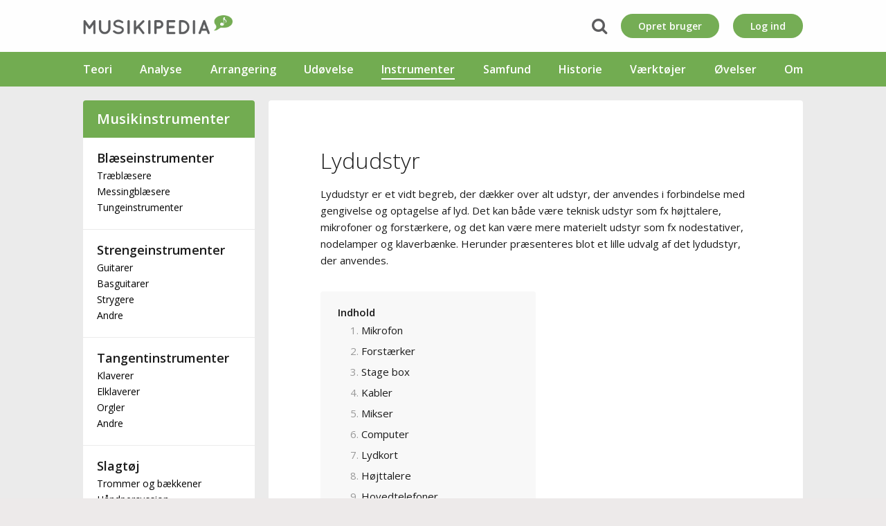

--- FILE ---
content_type: text/html; charset=utf-8
request_url: https://www.musikipedia.dk/lydudstyr
body_size: 11158
content:

<!DOCTYPE html>
<html lang="da" class="no-js">
<head>
    <meta name="viewport" content="width=device-width,user-scalable=1,initial-scale=1.0,minimum-scale=1.0" />
    <meta property="og:title" content="Lydudstyr | Musikipedia" />
    <meta property="og:site_name" content="Musikipedia"/>
    <meta property="og:url" content="https://www.musikipedia.dk/lydudstyr" />
    <meta property="og:description" content="Lær hvad lydudstyr er, læs om og se billeder af de forskellige typer af lydudstyr, og lær hvordan lydudstyret virker. " />
    <meta property="og:image" content="https://www.musikipedia.dk/grafik/facebook.png" />

    <link rel="canonical" href="https://www.musikipedia.dk/lydudstyr" />

    <meta charset="utf-8" />
	<base href="https://www.musikipedia.dk/lydudstyr" />
	<meta name="author" content="Lasse Grubbe" />
	<meta name="description" content="Lær hvad lydudstyr er, læs om og se billeder af de forskellige typer af lydudstyr, og lær hvordan lydudstyret virker. " />
	<title>Lydudstyr | Musikipedia</title>
	
	<link href="https://www.musikipedia.dk/component/search/?Itemid=551&amp;format=opensearch" rel="search" title="Søg Musikipedia" type="application/opensearchdescription+xml" />
	
	<script type="application/json" class="joomla-script-options new">{"joomla.jtext":{"ERROR":"Pr\u00f8v igen"},"system.keepalive":{"interval":3600000,"uri":"\/component\/ajax\/?format=json"}}</script>
	<script src="/media/jui/js/jquery.min.js?5f88552c13aea38f42aa12858f118263"></script>
	<script src="/media/jui/js/jquery-noconflict.js?5f88552c13aea38f42aa12858f118263"></script>
	<script src="/media/jui/js/jquery-migrate.min.js?5f88552c13aea38f42aa12858f118263"></script>
	
	
	<script src="/media/system/js/core.js?5f88552c13aea38f42aa12858f118263"></script>
	
	
	<script src="/media/system/js/keepalive.js?5f88552c13aea38f42aa12858f118263"></script>
	<script src="/media/jui/js/bootstrap.min.js?5f88552c13aea38f42aa12858f118263"></script>
	
	<script>
jQuery(window).on('load',  function() {
				
			});jQuery(function($){ $(".hasTooltip").tooltip({"html": true,"container": "body"}); });
	</script>


    <link href="https://fonts.googleapis.com/css?family=Open+Sans:300,400,600" rel="stylesheet">
    <link rel="shortcut icon" href="/templates/musikipedia/images/favicon.png">
    <link rel="stylesheet" href="/templates/musikipedia/font-awesome-4.6.3/css/font-awesome.min.css">
    <link rel="stylesheet" type="text/css" href="/templates/musikipedia/css/screen.min.css">
    <link rel="stylesheet" href="//code.jquery.com/ui/1.12.1/themes/base/jquery-ui.css">

    <script src="/templates/musikipedia/js/jquery-ui.js"></script>
    <script src="/templates/musikipedia/js/search_autocomplete.min.js"></script>

    <!--Style og jQuery til lydafspiller--> 
    <script src="/scripts/audioplayer/audioplayer.js"></script>
    
    <!--Lille klaver--> 
    <script src="/scripts/piano.js"></script>
    <script src="https://cdnjs.cloudflare.com/ajax/libs/howler/2.0.9/howler.core.min.js"></script>
    
    <!-- Quiz -->
    <script src="/scripts/quiz/dg-quiz-maker.js"></script>
    
    <!-- Ordforklaring -->
    <script src="/scripts/opentip/opentip-native-excanvas.js"></script>

    <!-- Forstør billede/fancybox -->
    <link rel="stylesheet" href="/scripts/fancybox/jquery.fancybox.css" type="text/css" media="screen" />
    <script src="/scripts/fancybox/jquery.fancybox.pack.js"></script>

    <!-- Husk valg af sværhedsgrad -->
    <script src="/templates/musikipedia/js/js.cookie.js"></script>
    
    <!-- Google Analytics -->
    <script async src="https://www.googletagmanager.com/gtag/js?id=G-EG9E1SSBQM"></script>
    <script>
        window.dataLayer = window.dataLayer || [];
        function gtag(){dataLayer.push(arguments);}
        gtag('js', new Date());
        gtag('config', 'G-EG9E1SSBQM');
    </script>
    
    <link rel="stylesheet" type="text/css" href="/templates/musikipedia/css/a-style.css?v=1768904004">

</head>
<body class="">
    <!-- <span>test123</span> -->

        <div id="navigation-mobile" class="navigation__mobile">
        <div class="navigation__top">
            
            <div class="musikipedia__logo">
                <a class="musikipedia__logo__url" href="/">
                    <img src="/templates/musikipedia/images/brand/musikipedia_logo@2x.png" width="310" height="40" alt="Musikipedia">
                </a>
            </div>

            <div class="mobile__tools">
                <div class="mobile__search">
                    <div class="mobile__search__icon">
                        <i class="fa fa-search" aria-hidden="true"></i>
                    </div>
                </div>
                <div class="navigation__account">
                    <div class="navigation__account__icon">
                        <i class="fa fa-user" aria-hidden="true"></i>
                    </div>
                </div>
                <div class="mobile_menu__toggle">
                    <a class="toggle-menu-mobile" href="#menu">
                        <span class="menu_toggle__open"></span>
                    </a>
                </div>   
            </div>

            <div class="mobile__searchfield">
                
	<form id="mod-finder-searchform166" action="/leksikon" method="get" class="form-search mobile__search__form">
		<div class="finder mobile__finder">
			<label for="mod-finder-searchword166" class="mobile__search__label"><i class="fa fa-search" aria-hidden="true"></i></label>
			<input type="text" id="mod-finder-searchword166" class="search-query input-medium mobile__search__input" name="search" autocomplete="off" placeholder="Søg ..." />
			<button class="button mobile__search__button hasTooltip  mobile__finder finder mobile__finder" type="submit" title="" data-original-title="Kør">Søg</button>
		</div>
	</form>

            </div>

            <div class="navigation__account__menu">
                <ul class="nav menu">
<li class="menu__item item-13"><a href="/opret-bruger" class="desktop__create ext-register">Opret bruger</a></li><li class="menu__item item-364"><a href="/logind" class="login__btn">Log ind</a></li></ul>
            </div>

        </div>
        <nav>
            <ul class="nav menu mobile__menu">
<li class="mobile_menu__item item-301 deeper parent"><a href="/teori" class="top_level">Teori</a><ul class="nav-child unstyled small"><li class="mobile_menu__item item-753 deeper parent"><span class="nav-header submenu__title">Tonehøjde</span>
<ul class="nav-child unstyled small"><li class="mobile_menu__item item-451 deeper parent"><a href="/stamtonerne" >Stamtonerne</a><ul class="nav-child unstyled small"><li class="mobile_menu__item item-452"><a href="/stamtonerne/tonenavnet-h" >Tonenavnene h og b</a></li></ul><div class="nav__icon mobile_submenu__toggle"><span class="fa fa-angle-down"></span></div></li><li class="mobile_menu__item item-453"><a href="/nodesystemet" >Nodesystemet</a></li><li class="mobile_menu__item item-454"><a href="/noegler" >Nøgler</a></li><li class="mobile_menu__item item-455"><a href="/fortegn" >Fortegn</a></li></ul><div class="nav__icon mobile_submenu__toggle"><span class="fa fa-angle-down"></span></div></li><li class="mobile_menu__item item-754 deeper parent"><span class="nav-header submenu__title">Rytme</span>
<ul class="nav-child unstyled small"><li class="mobile_menu__item item-456"><a href="/puls-og-tempo" >Puls og tempo</a></li><li class="mobile_menu__item item-457"><a href="/takt-og-underdeling" >Takt og underdeling</a></li><li class="mobile_menu__item item-458"><a href="/betoning" >Betoning</a></li><li class="mobile_menu__item item-459"><a href="/nodevaerdier" >Nodeværdier</a></li><li class="mobile_menu__item item-460 deeper parent"><a href="/taktart-og-rytmer" >Taktart og rytmer</a><ul class="nav-child unstyled small"><li class="mobile_menu__item item-461"><a href="/taktart-og-rytmer/find-taktarten" >Find taktarten</a></li></ul><div class="nav__icon mobile_submenu__toggle"><span class="fa fa-angle-down"></span></div></li><li class="mobile_menu__item item-462"><a href="/sammenbinding-og-punktering" >Sammenbinding/punktering</a></li><li class="mobile_menu__item item-463"><a href="/taktarter" >Flere taktarter</a></li><li class="mobile_menu__item item-464"><a href="/tegn-og-symboler" >Tegn og symboler</a></li><li class="mobile_menu__item item-465"><a href="/synkope" >Synkope</a></li><li class="mobile_menu__item item-466"><a href="/rytmefigurer" >Rytmefigurer</a></li><li class="mobile_menu__item item-467"><a href="/trioler" >Trioler</a></li><li class="mobile_menu__item item-468"><a href="/swing" >Swing</a></li><li class="mobile_menu__item item-469"><a href="/irregulaere-nodevaerdier" >Irregulære nodeværdier</a></li><li class="mobile_menu__item item-470"><a href="/rytmisk-kontrapunkt" >Rytmisk kontrapunkt</a></li></ul><div class="nav__icon mobile_submenu__toggle"><span class="fa fa-angle-down"></span></div></li><li class="mobile_menu__item item-757 deeper parent"><span class="nav-header  submenu__title">Tonestrukturer</span>
<ul class="nav-child unstyled small"><li class="mobile_menu__item item-483"><a href="/intervaller" >Intervaller</a></li><li class="mobile_menu__item item-484"><a href="/akkorder" >Akkorder</a></li><li class="mobile_menu__item item-485"><a href="/skalaer" >Skalaer</a></li><li class="mobile_menu__item item-482 deeper parent"><a href="/tonearter" >Tonearter</a><ul class="nav-child unstyled small"><li class="mobile_menu__item item-748"><a href="/tonearter/klangforskelle" >Klangforskelle</a></li></ul><div class="nav__icon mobile_submenu__toggle"><span class="fa fa-angle-down"></span></div></li><li class="mobile_menu__item item-481"><a href="/kvintcirklen" >Kvintcirklen</a></li></ul><div class="nav__icon mobile_submenu__toggle"><span class="fa fa-angle-down"></span></div></li><li class="mobile_menu__item item-755 deeper parent"><span class="nav-header submenu__title">Notationssystemer</span>
<ul class="nav-child unstyled small"><li class="mobile_menu__item item-471"><a href="/becifring" >Becifring</a></li><li class="mobile_menu__item item-472"><a href="/generalbas" >Generalbas</a></li></ul><div class="nav__icon mobile_submenu__toggle"><span class="fa fa-angle-down"></span></div></li><li class="mobile_menu__item item-798 deeper parent"><span class="nav-header submenu__title">Hørelære</span>
<ul class="nav-child unstyled small"><li class="mobile_menu__item item-821"><a href="/hoerelaere" >Hørelære</a></li><li class="mobile_menu__item item-822"><a href="/prima-vista" >Prima vista</a></li><li class="mobile_menu__item item-823"><a href="/solmisation" >Solmisation</a></li></ul><div class="nav__icon mobile_submenu__toggle"><span class="fa fa-angle-down"></span></div></li><li class="mobile_menu__item item-799 deeper parent"><span class="nav-header submenu__title">Fysik</span>
<ul class="nav-child unstyled small"><li class="mobile_menu__item item-824"><a href="/frekvens" >Frekvens</a></li><li class="mobile_menu__item item-825"><a href="/interferens" >Interferens</a></li><li class="mobile_menu__item item-826"><a href="/overtoner" >Overtoner</a></li><li class="mobile_menu__item item-827"><a href="/tonegivere" >Tonegivere</a></li><li class="mobile_menu__item item-828"><a href="/akustik" >Akustik og resonans</a></li><li class="mobile_menu__item item-829"><a href="/konsonans-og-dissonans" >Konsonans og dissonans</a></li><li class="mobile_menu__item item-830"><a href="/kammertonen" >Kammertonen</a></li><li class="mobile_menu__item item-831"><a href="/stemningssystemer" >Stemningssystemer</a></li><li class="mobile_menu__item item-832"><a href="/stemmen-og-oeret" >Stemmen og øret</a></li></ul><div class="nav__icon mobile_submenu__toggle"><span class="fa fa-angle-down"></span></div></li></ul><div class="nav__icon mobile_submenu__toggle"><span class="fa fa-angle-down"></span></div></li><li class="mobile_menu__item item-8 deeper parent"><a href="/analyse" class="top_level">Analyse</a><ul class="nav-child unstyled small"><li class="mobile_menu__item item-801 deeper parent"><span class="nav-header submenu__title">Analyse</span>
<ul class="nav-child unstyled small"><li class="mobile_menu__item item-847"><a href="/stikord-til-musikanalyse" >Stikord til musikanalyse</a></li><li class="mobile_menu__item item-848 deeper parent"><a href="/melodisk-analyse" >Melodisk analyse</a><ul class="nav-child unstyled small"><li class="mobile_menu__item item-849"><a href="/melodisk-analyse/analyseeksempler" >Analyseeksempler</a></li></ul><div class="nav__icon mobile_submenu__toggle"><span class="fa fa-angle-down"></span></div></li><li class="mobile_menu__item item-850"><a href="/harmonisk-analyse" >Harmonisk analyse</a></li><li class="mobile_menu__item item-852"><a href="/formanalyse" >Formanalyse</a></li><li class="mobile_menu__item item-853"><a href="/modulation" >Modulation</a></li><li class="mobile_menu__item item-854"><a href="/kadencer" >Kadencer</a></li><li class="mobile_menu__item item-855"><a href="/sekvenser" >Sekvenser</a></li></ul><div class="nav__icon mobile_submenu__toggle"><span class="fa fa-angle-down"></span></div></li><li class="mobile_menu__item item-802 deeper parent"><span class="nav-header submenu__title">Funktionsanalyse</span>
<ul class="nav-child unstyled small"><li class="mobile_menu__item item-856"><a href="/funktionsanalyse" >Funktionsanalyse</a></li><li class="mobile_menu__item item-858 deeper parent"><a href="/funktioner-i-funktionsanalyse" >Funktioner</a><ul class="nav-child unstyled small"><li class="mobile_menu__item item-859"><a href="/funktioner-i-funktionsanalyse/alle" >Alle funktioner</a></li><li class="mobile_menu__item item-860"><a href="/funktioner-i-funktionsanalyse/gymnasiepensum" >Gymnasiepensum</a></li><li class="mobile_menu__item item-861"><a href="/funktioner-i-funktionsanalyse/variationer" >Variationer</a></li><li class="mobile_menu__item item-862"><a href="/funktioner-i-funktionsanalyse/beskrivelser" >Beskrivelser</a></li></ul><div class="nav__icon mobile_submenu__toggle"><span class="fa fa-angle-down"></span></div></li><li class="mobile_menu__item item-863"><a href="/analyse-eksempler" >Analyseeksempler</a></li></ul><div class="nav__icon mobile_submenu__toggle"><span class="fa fa-angle-down"></span></div></li><li class="mobile_menu__item item-803 deeper parent"><span class="nav-header submenu__title">Trinanalyse</span>
<ul class="nav-child unstyled small"><li class="mobile_menu__item item-870"><a href="/trinanalyse" >Trinanalyse</a></li><li class="mobile_menu__item item-871"><a href="/trinanalyse-eksempler" >Analyseeksempler</a></li></ul><div class="nav__icon mobile_submenu__toggle"><span class="fa fa-angle-down"></span></div></li><li class="mobile_menu__item item-804 deeper parent"><span class="nav-header submenu__title">Andre analysemetoder</span>
<ul class="nav-child unstyled small"><li class="mobile_menu__item item-872"><a href="/positionsanalyse" >Positionsanalyse</a></li></ul><div class="nav__icon mobile_submenu__toggle"><span class="fa fa-angle-down"></span></div></li></ul><div class="nav__icon mobile_submenu__toggle"><span class="fa fa-angle-down"></span></div></li><li class="mobile_menu__item item-9 deeper parent"><a href="/arrangering" class="top_level">Arrangering</a><ul class="nav-child unstyled small"><li class="mobile_menu__item item-1040 deeper parent"><span class="nav-header submenu__title">Pop/rock</span>
<ul class="nav-child unstyled small"><li class="mobile_menu__item item-875"><a href="/trommerytmer" >Trommerytmer</a></li></ul><div class="nav__icon mobile_submenu__toggle"><span class="fa fa-angle-down"></span></div></li><li class="mobile_menu__item item-1041 deeper parent"><span class="nav-header submenu__title">Jazz</span>
<ul class="nav-child unstyled small"><li class="mobile_menu__item item-877"><a href="/jazz-trommer" >Jazz-trommer</a></li></ul><div class="nav__icon mobile_submenu__toggle"><span class="fa fa-angle-down"></span></div></li><li class="mobile_menu__item item-806 deeper parent"><span class="nav-header submenu__title">Vokal</span>
<ul class="nav-child unstyled small"><li class="mobile_menu__item item-873"><a href="/vokalarrangement" >Trin for trin</a></li></ul><div class="nav__icon mobile_submenu__toggle"><span class="fa fa-angle-down"></span></div></li><li class="mobile_menu__item item-1076 deeper parent"><span class="nav-header submenu__title">Notation</span>
<ul class="nav-child unstyled small"><li class="mobile_menu__item item-473"><a href="/guitarnotation" >Guitarnotation</a></li><li class="mobile_menu__item item-474"><a href="/klavernotation" >Klavernotation</a></li><li class="mobile_menu__item item-661"><a href="/basnotation" >Basnotation</a></li><li class="mobile_menu__item item-475"><a href="/trommenotation" >Trommenotation</a></li><li class="mobile_menu__item item-476"><a href="/percussionnotation" >Percussionnotation</a></li><li class="mobile_menu__item item-874"><a href="/transponerende-instrumenter" >Transponerende instrumenter</a></li></ul><div class="nav__icon mobile_submenu__toggle"><span class="fa fa-angle-down"></span></div></li><li class="mobile_menu__item item-756 deeper parent"><span class="nav-header submenu__title">Partituropstilling</span>
<ul class="nav-child unstyled small"><li class="mobile_menu__item item-479"><a href="/orkesterpartitur" >Orkesterpartitur</a></li><li class="mobile_menu__item item-480"><a href="/bigbandpartitur" >Bigbandpartitur</a></li><li class="mobile_menu__item item-478"><a href="/korpartitur" >Korpartitur</a></li><li class="mobile_menu__item item-477"><a href="/leadsheet" >Leadsheet</a></li><li class="mobile_menu__item item-660"><a href="/rolleark" >Rolleark</a></li></ul><div class="nav__icon mobile_submenu__toggle"><span class="fa fa-angle-down"></span></div></li></ul><div class="nav__icon mobile_submenu__toggle"><span class="fa fa-angle-down"></span></div></li><li class="mobile_menu__item item-1028 deeper parent"><a href="/udovelse" class="top_level">Udøvelse</a><ul class="nav-child unstyled small"><li class="mobile_menu__item item-1044 deeper parent"><span class="nav-header submenu__title">Sangskrivning</span>
<ul class="nav-child unstyled small"><li class="mobile_menu__item item-1045"><a href="/sangskrivning" >Introduktion</a></li><li class="mobile_menu__item item-1253"><a href="/sangens-stil-og-struktur" >Stil og struktur</a></li><li class="mobile_menu__item item-1254"><a href="/sangens-melodi-og-akkorder" >Musik</a></li><li class="mobile_menu__item item-1255"><a href="/sangens-titel-og-sangtekst" >Tekst</a></li><li class="mobile_menu__item item-1256"><a href="/karriere-som-sangskriver" >Karriere</a></li></ul><div class="nav__icon mobile_submenu__toggle"><span class="fa fa-angle-down"></span></div></li><li class="mobile_menu__item item-1029 deeper parent"><span class="nav-header submenu__title">Sammenspil</span>
<ul class="nav-child unstyled small"><li class="mobile_menu__item item-993"><a href="/musikledelse" >Musikledelse</a></li><li class="mobile_menu__item item-992"><a href="/sammenspilsnumre" >Sammenspilsnumre</a></li></ul><div class="nav__icon mobile_submenu__toggle"><span class="fa fa-angle-down"></span></div></li></ul><div class="nav__icon mobile_submenu__toggle"><span class="fa fa-angle-down"></span></div></li><li class="mobile_menu__item item-29 deeper parent"><a href="/instrumenter" class="top_level">Instrumenter</a><ul class="nav-child unstyled small"><li class="mobile_menu__item item-805 deeper parent"><span class="nav-header submenu__title">Blæseinstrumenter</span>
<ul class="nav-child unstyled small"><li class="mobile_menu__item item-885 deeper parent"><a href="/traeblaesere" >Træblæsere</a><ul class="nav-child unstyled small"><li class="mobile_menu__item item-886"><a href="/traeblaesere/saxofon" >Saxofon</a></li></ul><div class="nav__icon mobile_submenu__toggle"><span class="fa fa-angle-down"></span></div></li><li class="mobile_menu__item item-888 deeper parent"><a href="/messingblaesere" >Messingblæsere</a><ul class="nav-child unstyled small"><li class="mobile_menu__item item-889"><a href="/messingblaesere/trompet" >Trompet</a></li><li class="mobile_menu__item item-890"><a href="/messingblaesere/basun" >Basun</a></li></ul><div class="nav__icon mobile_submenu__toggle"><span class="fa fa-angle-down"></span></div></li><li class="mobile_menu__item item-891"><a href="/tungeinstrumenter" >Tungeinstrumenter</a></li></ul><div class="nav__icon mobile_submenu__toggle"><span class="fa fa-angle-down"></span></div></li><li class="mobile_menu__item item-807 deeper parent"><span class="nav-header submenu__title">Strengeinstrumenter</span>
<ul class="nav-child unstyled small"><li class="mobile_menu__item item-893"><a href="/guitarer" >Guitarer</a></li><li class="mobile_menu__item item-894"><a href="/basguitarer" >Basguitarer</a></li><li class="mobile_menu__item item-895"><a href="/strygere" >Strygere</a></li><li class="mobile_menu__item item-896"><a href="/blues/referencer" >Andre</a></li></ul><div class="nav__icon mobile_submenu__toggle"><span class="fa fa-angle-down"></span></div></li><li class="mobile_menu__item item-808 deeper parent"><span class="nav-header submenu__title">Tangentinstrumenter</span>
<ul class="nav-child unstyled small"><li class="mobile_menu__item item-897"><a href="/klaverer" >Klaverer</a></li><li class="mobile_menu__item item-898"><a href="/elklaverer" >Elklaverer</a></li><li class="mobile_menu__item item-899"><a href="/orgler" >Orgeler</a></li><li class="mobile_menu__item item-900"><a href="/tangentinstrumenter" >Andre</a></li></ul><div class="nav__icon mobile_submenu__toggle"><span class="fa fa-angle-down"></span></div></li><li class="mobile_menu__item item-810 deeper parent"><span class="nav-header submenu__title">Slagtøj</span>
<ul class="nav-child unstyled small"><li class="mobile_menu__item item-901"><a href="/trommer" >Trommer og bækkener</a></li><li class="mobile_menu__item item-903"><a href="/percussion" >Håndpercussion</a></li><li class="mobile_menu__item item-902"><a href="/stemt-slagtoej" >Stemt slagtøj</a></li></ul><div class="nav__icon mobile_submenu__toggle"><span class="fa fa-angle-down"></span></div></li><li class="mobile_menu__item item-812 deeper parent"><span class="nav-header submenu__title">Øvrige</span>
<ul class="nav-child unstyled small"><li class="mobile_menu__item item-904"><a href="/sangstemmer" >Sangstemmer</a></li><li class="mobile_menu__item item-994 deeper parent"><a href="/musiksoftware" >Musiksoftware</a><ul class="nav-child unstyled small"><li class="mobile_menu__item item-983"><a href="/musiksoftware/general-midi" >General MIDI</a></li></ul><div class="nav__icon mobile_submenu__toggle"><span class="fa fa-angle-down"></span></div></li><li class="mobile_menu__item item-905 current active"><a href="/lydudstyr" >Lydudstyr</a></li><li class="mobile_menu__item item-906"><a href="/andre-musikinstrumenter" >Andre</a></li></ul><div class="nav__icon mobile_submenu__toggle"><span class="fa fa-angle-down"></span></div></li></ul><div class="nav__icon mobile_submenu__toggle"><span class="fa fa-angle-down"></span></div></li><li class="mobile_menu__item item-7 deeper parent"><a href="/samfund" class="top_level">Samfund</a><ul class="nav-child unstyled small"><li class="mobile_menu__item item-800 deeper parent"><span class="nav-header submenu__title">Musikfaget</span>
<ul class="nav-child unstyled small"><li class="mobile_menu__item item-1036"><a href="/musikfaget" >Identitet</a></li><li class="mobile_menu__item item-1037"><a href="/musikfagets-fagomraader" >Fagområder</a></li><li class="mobile_menu__item item-834"><a href="/musikfagets-berettigelse" >Berettigelse</a></li><li class="mobile_menu__item item-844"><a href="/videnskabsteori" >Videnskabsteori</a></li><li class="mobile_menu__item item-835 deeper parent"><a href="/musikeksamen" >Eksamen</a><ul class="nav-child unstyled small"><li class="mobile_menu__item item-842"><a href="/musikeksamen/srp" >Studieretningsprojekt</a></li><li class="mobile_menu__item item-843"><a href="/musikeksamen/sso" >Større skriftlig opgave</a></li><li class="mobile_menu__item item-840"><a href="/musikeksamen/a-stx" >Musik A</a></li><li class="mobile_menu__item item-839"><a href="/musikeksamen/b-stx" >Musik B</a></li><li class="mobile_menu__item item-838"><a href="/musikeksamen/c-stx" >Musik C</a></li><li class="mobile_menu__item item-836"><a href="/musikeksamen/c-htx" >Musikproduktion C</a></li></ul><div class="nav__icon mobile_submenu__toggle"><span class="fa fa-angle-down"></span></div></li></ul><div class="nav__icon mobile_submenu__toggle"><span class="fa fa-angle-down"></span></div></li><li class="mobile_menu__item item-1031 deeper parent"><span class="nav-header submenu__title">Musikbranchen</span>
<ul class="nav-child unstyled small"><li class="mobile_menu__item item-845"><a href="/musikuddannelser" >Uddannelser</a></li><li class="mobile_menu__item item-846"><a href="/job-og-karriere" >Job og karriere</a></li><li class="mobile_menu__item item-998"><a href="/pladeselskaber" >Pladeselskaber</a></li><li class="mobile_menu__item item-996"><a href="/ophavsret-og-musik" >Ophavsret og musik</a></li><li class="mobile_menu__item item-999"><a href="/balle-parloer" >Balle-parlør</a></li></ul><div class="nav__icon mobile_submenu__toggle"><span class="fa fa-angle-down"></span></div></li></ul><div class="nav__icon mobile_submenu__toggle"><span class="fa fa-angle-down"></span></div></li><li class="mobile_menu__item item-28 deeper parent"><a href="/historie" class="top_level">Historie</a><ul class="nav-child unstyled small"><li class="mobile_menu__item item-811 deeper parent"><span class="nav-header submenu__title">Genrer</span>
<ul class="nav-child unstyled small"><li class="mobile_menu__item item-923 deeper parent"><a href="/blues" >Blues</a><ul class="nav-child unstyled small"><li class="mobile_menu__item item-924"><a href="/blues/indblik" >Indblik</a></li><li class="mobile_menu__item item-925"><a href="/blues/fokus" >Fokus</a></li><li class="mobile_menu__item item-926"><a href="/blues/kendetegn" >Kendetegn</a></li><li class="mobile_menu__item item-927"><a href="/blues/analyser" >Analyser</a></li><li class="mobile_menu__item item-928"><a href="/blues/aktiviteter" >Aktiviteter</a></li><li class="mobile_menu__item item-929"><a href="/blues/register" >Register</a></li><li class="mobile_menu__item item-930"><a href="/blues/referencer" >Referencer</a></li></ul><div class="nav__icon mobile_submenu__toggle"><span class="fa fa-angle-down"></span></div></li><li class="mobile_menu__item item-931 deeper parent"><a href="/dodekafoni" >Dodekafoni</a><ul class="nav-child unstyled small"><li class="mobile_menu__item item-932"><a href="/dodekafoni/indblik" >Indblik</a></li><li class="mobile_menu__item item-933"><a href="/dodekafoni/fokus" >Fokus</a></li><li class="mobile_menu__item item-934"><a href="/dodekafoni/kendetegn" >Kendetegn</a></li><li class="mobile_menu__item item-935"><a href="/dodekafoni/analyser" >Analyser</a></li><li class="mobile_menu__item item-936"><a href="/dodekafoni/aktiviteter" >Aktiviteter</a></li><li class="mobile_menu__item item-937"><a href="/dodekafoni/register" >Register</a></li><li class="mobile_menu__item item-938"><a href="/dodekafoni/referencer" >Referencer</a></li></ul><div class="nav__icon mobile_submenu__toggle"><span class="fa fa-angle-down"></span></div></li><li class="mobile_menu__item item-1217 deeper parent"><a href="/flamenco" >Flamenco</a><ul class="nav-child unstyled small"><li class="mobile_menu__item item-1218"><a href="/flamenco/indblik" >Indblik</a></li><li class="mobile_menu__item item-1219"><a href="/flamenco/fokus" >Fokus</a></li><li class="mobile_menu__item item-1220"><a href="/flamenco/kendetegn" >Kendetegn</a></li><li class="mobile_menu__item item-1221"><a href="/flamenco/analyser" >Analyser</a></li><li class="mobile_menu__item item-1222"><a href="/flamenco/aktiviteter" >Aktiviteter</a></li><li class="mobile_menu__item item-1223"><a href="/flamenco/register" >Register</a></li><li class="mobile_menu__item item-1224"><a href="/flamenco/referencer" >Referencer</a></li></ul><div class="nav__icon mobile_submenu__toggle"><span class="fa fa-angle-down"></span></div></li><li class="mobile_menu__item item-1102 deeper parent"><a href="/jazz" >Jazz</a><ul class="nav-child unstyled small"><li class="mobile_menu__item item-1103"><a href="/jazz/indblik" >Indblik</a></li><li class="mobile_menu__item item-1104"><a href="/jazz/fokus" >Fokus</a></li><li class="mobile_menu__item item-1105"><a href="/jazz/kendetegn" >Kendetegn</a></li><li class="mobile_menu__item item-1106"><a href="/jazz/analyser" >Analyser</a></li><li class="mobile_menu__item item-1108"><a href="/jazz/register" >Register</a></li><li class="mobile_menu__item item-1109"><a href="/jazz/referencer" >Referencer</a></li><li class="mobile_menu__item item-1107"><a href="/jazz/aktiviteter" >Aktiviteter</a></li></ul><div class="nav__icon mobile_submenu__toggle"><span class="fa fa-angle-down"></span></div></li><li class="mobile_menu__item item-939 deeper parent"><a href="/opera" >Opera</a><ul class="nav-child unstyled small"><li class="mobile_menu__item item-940"><a href="/opera/indblik" >Indblik</a></li><li class="mobile_menu__item item-941"><a href="/opera/fokus" >Fokus</a></li><li class="mobile_menu__item item-942"><a href="/opera/kendetegn" >Kendetegn</a></li><li class="mobile_menu__item item-943"><a href="/opera/analyser" >Analyser</a></li><li class="mobile_menu__item item-944"><a href="/opera/aktiviteter" >Aktiviteter</a></li><li class="mobile_menu__item item-945"><a href="/opera/register" >Register</a></li><li class="mobile_menu__item item-946"><a href="/opera/referencer" >Referencer</a></li></ul><div class="nav__icon mobile_submenu__toggle"><span class="fa fa-angle-down"></span></div></li><li class="mobile_menu__item item-1144 deeper parent"><a href="/salsa" >Salsa</a><ul class="nav-child unstyled small"><li class="mobile_menu__item item-1145"><a href="/salsa/indblik" >Indblik</a></li><li class="mobile_menu__item item-1146"><a href="/salsa/fokus" >Fokus</a></li><li class="mobile_menu__item item-1147"><a href="/salsa/kendetegn" >Kendetegn</a></li><li class="mobile_menu__item item-1148"><a href="/salsa/analyser" >Analyser</a></li><li class="mobile_menu__item item-1149"><a href="/salsa/aktiviteter" >Aktiviteter</a></li><li class="mobile_menu__item item-1150"><a href="/salsa/register" >Register</a></li><li class="mobile_menu__item item-1151"><a href="/salsa/referencer" >Referencer</a></li></ul><div class="nav__icon mobile_submenu__toggle"><span class="fa fa-angle-down"></span></div></li><li class="mobile_menu__item item-1201 deeper parent"><a href="/techno" >Techno</a><ul class="nav-child unstyled small"><li class="mobile_menu__item item-1202"><a href="/techno/indblik" >Indblik</a></li><li class="mobile_menu__item item-1203"><a href="/techno/fokus" >fokus</a></li><li class="mobile_menu__item item-1204"><a href="/techno/kendetegn" >Kendetegn</a></li><li class="mobile_menu__item item-1205"><a href="/techno/analyser" >Analyser</a></li><li class="mobile_menu__item item-1206"><a href="/techno/aktiviteter" >Aktiviteter</a></li><li class="mobile_menu__item item-1207"><a href="/techno/register" >Register</a></li><li class="mobile_menu__item item-1208"><a href="/techno/referencer" >Referencer</a></li></ul><div class="nav__icon mobile_submenu__toggle"><span class="fa fa-angle-down"></span></div></li></ul><div class="nav__icon mobile_submenu__toggle"><span class="fa fa-angle-down"></span></div></li><li class="mobile_menu__item item-1160 deeper parent"><span class="nav-header submenu__title">Perioder</span>
<ul class="nav-child unstyled small"><li class="mobile_menu__item item-1161 deeper parent"><a href="/barokken" >Barokken</a><ul class="nav-child unstyled small"><li class="mobile_menu__item item-1162"><a href="/barokken/indblik" >Indblik</a></li><li class="mobile_menu__item item-1163"><a href="/barokken/fokus" >Fokus</a></li><li class="mobile_menu__item item-1165"><a href="/barokken/kendetegn" >Kendetegn</a></li><li class="mobile_menu__item item-1164"><a href="/barokken/analyser" >Analyser</a></li><li class="mobile_menu__item item-1166"><a href="/barokken/aktiviteter" >Aktiviteter</a></li><li class="mobile_menu__item item-1167"><a href="/barokken/register" >Register</a></li><li class="mobile_menu__item item-1168"><a href="/barokken/referencer" >Referencer</a></li></ul><div class="nav__icon mobile_submenu__toggle"><span class="fa fa-angle-down"></span></div></li></ul><div class="nav__icon mobile_submenu__toggle"><span class="fa fa-angle-down"></span></div></li><li class="mobile_menu__item item-809 deeper parent"><span class="nav-header submenu__title">Kunstnere</span>
<ul class="nav-child unstyled small"><li class="mobile_menu__item item-907 deeper parent"><a href="/beatles" >The Beatles</a><ul class="nav-child unstyled small"><li class="mobile_menu__item item-908"><a href="/beatles/indblik" >Indblik</a></li><li class="mobile_menu__item item-909"><a href="/beatles/fokus" >Fokus</a></li><li class="mobile_menu__item item-910"><a href="/beatles/kendetegn" >Kendetegn</a></li><li class="mobile_menu__item item-911"><a href="/beatles/analyser" >Analyser</a></li><li class="mobile_menu__item item-912"><a href="/beatles/aktiviteter" >Aktiviteter</a></li><li class="mobile_menu__item item-913"><a href="/beatles/register" >Register</a></li><li class="mobile_menu__item item-914"><a href="/beatles/referencer" >Referencer</a></li></ul><div class="nav__icon mobile_submenu__toggle"><span class="fa fa-angle-down"></span></div></li><li class="mobile_menu__item item-915 deeper parent"><a href="/carlnielsen" >Carl Nielsen</a><ul class="nav-child unstyled small"><li class="mobile_menu__item item-916"><a href="/carlnielsen/indblik" >Indblik</a></li><li class="mobile_menu__item item-917"><a href="/carlnielsen/fokus" >Fokus</a></li><li class="mobile_menu__item item-918"><a href="/carlnielsen/kendetegn" >Kendetegn</a></li><li class="mobile_menu__item item-919"><a href="/carlnielsen/analyser" >Analyser</a></li><li class="mobile_menu__item item-920"><a href="/carlnielsen/aktiviteter" >Aktiviteter</a></li><li class="mobile_menu__item item-921"><a href="/carlnielsen/register" >Register</a></li><li class="mobile_menu__item item-922"><a href="/carlnielsen/referencer" >Referencer</a></li></ul><div class="nav__icon mobile_submenu__toggle"><span class="fa fa-angle-down"></span></div></li></ul><div class="nav__icon mobile_submenu__toggle"><span class="fa fa-angle-down"></span></div></li><li class="mobile_menu__item item-813 deeper parent"><span class="nav-header submenu__title">Øvrige</span>
<ul class="nav-child unstyled small"><li class="mobile_menu__item item-964 deeper parent"><a href="/grandprix" >Melodi Grand Prix</a><ul class="nav-child unstyled small"><li class="mobile_menu__item item-965"><a href="/grandprix/indblik" >Indblik</a></li><li class="mobile_menu__item item-966"><a href="/grandprix/fokus" >Fokus</a></li><li class="mobile_menu__item item-967"><a href="/grandprix/kendetegn" >Kendetegn</a></li><li class="mobile_menu__item item-968"><a href="/grandprix/analyser" >Analyser</a></li><li class="mobile_menu__item item-969"><a href="/grandprix/aktiviteter" >Aktiviteter</a></li><li class="mobile_menu__item item-970"><a href="/grandprix/register" >Register</a></li><li class="mobile_menu__item item-971"><a href="/grandprix/referencer" >Referencer</a></li></ul><div class="nav__icon mobile_submenu__toggle"><span class="fa fa-angle-down"></span></div></li><li class="mobile_menu__item item-948 deeper parent"><a href="/filmmusik" >Filmmusik</a><ul class="nav-child unstyled small"><li class="mobile_menu__item item-949"><a href="/filmmusik/indblik" >Indblik</a></li><li class="mobile_menu__item item-950"><a href="/filmmusik/fokus" >Fokus</a></li><li class="mobile_menu__item item-951"><a href="/filmmusik/kendetegn" >Kendetegn</a></li><li class="mobile_menu__item item-952"><a href="/filmmusik/analyser" >Analyser</a></li><li class="mobile_menu__item item-953"><a href="/filmmusik/aktiviteter" >Aktiviteter</a></li><li class="mobile_menu__item item-954"><a href="/filmmusik/register" >Register</a></li><li class="mobile_menu__item item-955"><a href="/filmmusik/referencer" >Referencer</a></li></ul><div class="nav__icon mobile_submenu__toggle"><span class="fa fa-angle-down"></span></div></li><li class="mobile_menu__item item-1209 deeper parent"><a href="/folkemusik" >Skandinavisk folkemusik</a><ul class="nav-child unstyled small"><li class="mobile_menu__item item-1210"><a href="/folkemusik/indblik" >Indblik</a></li><li class="mobile_menu__item item-1211"><a href="/folkemusik/fokus" >Fokus</a></li><li class="mobile_menu__item item-1212"><a href="/folkemusik/kendetegn" >Kendetegn</a></li><li class="mobile_menu__item item-1213"><a href="/folkemusik/analyser" >Analyser</a></li><li class="mobile_menu__item item-1214"><a href="/folkemusik/aktiviteter" >Aktiviteter</a></li><li class="mobile_menu__item item-1215"><a href="/folkemusik/register" >Register</a></li><li class="mobile_menu__item item-1216"><a href="/folkemusik/referencer" >Referencer</a></li></ul><div class="nav__icon mobile_submenu__toggle"><span class="fa fa-angle-down"></span></div></li><li class="mobile_menu__item item-1225 deeper parent"><a href="/groenlandsk-musik" >Grønlandsk musik</a><ul class="nav-child unstyled small"><li class="mobile_menu__item item-1226"><a href="/groenlandsk-musik/indblik" >Indblik</a></li><li class="mobile_menu__item item-1227"><a href="/groenlandsk-musik/fokus" >Fokus</a></li><li class="mobile_menu__item item-1228"><a href="/groenlandsk-musik/kendetegn" >Kendetegn</a></li><li class="mobile_menu__item item-1229"><a href="/groenlandsk-musik/analyser" >Analyser</a></li><li class="mobile_menu__item item-1230"><a href="/groenlandsk-musik/aktiviteter" >Aktiviteter</a></li><li class="mobile_menu__item item-1231"><a href="/groenlandsk-musik/register" >Register</a></li><li class="mobile_menu__item item-1232"><a href="/groenlandsk-musik/referencer" >Referencer</a></li></ul><div class="nav__icon mobile_submenu__toggle"><span class="fa fa-angle-down"></span></div></li><li class="mobile_menu__item item-1233 deeper parent"><a href="/arabisk-musik" >Arabisk musik</a><ul class="nav-child unstyled small"><li class="mobile_menu__item item-1234"><a href="/arabisk-musik/indblik" >Indblik</a></li><li class="mobile_menu__item item-1235"><a href="/arabisk-musik/fokus" >Fokus</a></li><li class="mobile_menu__item item-1236"><a href="/arabisk-musik/kendetegn" >Kendetegn</a></li><li class="mobile_menu__item item-1237"><a href="/arabisk-musik/analyser" >Analyser</a></li><li class="mobile_menu__item item-1238"><a href="/arabisk-musik/aktiviteter" >Aktiviteter</a></li><li class="mobile_menu__item item-1239"><a href="/arabisk-musik/register" >Register</a></li><li class="mobile_menu__item item-1240"><a href="/arabisk-musik/referencer" >Referencer</a></li></ul><div class="nav__icon mobile_submenu__toggle"><span class="fa fa-angle-down"></span></div></li><li class="mobile_menu__item item-956 deeper parent"><a href="/guitaren" >Guitaren</a><ul class="nav-child unstyled small"><li class="mobile_menu__item item-957"><a href="/guitaren/indblik" >Indblik</a></li><li class="mobile_menu__item item-958"><a href="/guitaren/fokus" >Fokus</a></li><li class="mobile_menu__item item-959"><a href="/guitaren/kendetegn" >Kendetegn</a></li><li class="mobile_menu__item item-960"><a href="/guitaren/analyser" >Analyser</a></li><li class="mobile_menu__item item-961"><a href="/guitaren/aktiviteter" >Aktiviteter</a></li><li class="mobile_menu__item item-1110"><a href="/guitaren/register" >Register</a></li><li class="mobile_menu__item item-963"><a href="/guitaren/referencer" >Referencer</a></li></ul><div class="nav__icon mobile_submenu__toggle"><span class="fa fa-angle-down"></span></div></li></ul><div class="nav__icon mobile_submenu__toggle"><span class="fa fa-angle-down"></span></div></li></ul><div class="nav__icon mobile_submenu__toggle"><span class="fa fa-angle-down"></span></div></li><li class="mobile_menu__item item-11 deeper parent"><a href="/vaerktojer" class="top_level">Værktøjer</a><ul class="nav-child unstyled small"><li class="mobile_menu__item item-815 deeper parent"><span class="nav-header submenu__title">Instrumenter</span>
<ul class="nav-child unstyled small"><li class="mobile_menu__item item-984"><a href="/virtuelt-klaver" >Klaver</a></li><li class="mobile_menu__item item-985"><a href="/virtuel-guitar" >Guitar</a></li><li class="mobile_menu__item item-1062"><a href="/virtuel-basguitar" >Basguitar</a></li><li class="mobile_menu__item item-1259"><a href="/virtuelle-trommer" >Trommer</a></li></ul><div class="nav__icon mobile_submenu__toggle"><span class="fa fa-angle-down"></span></div></li><li class="mobile_menu__item item-1262 deeper parent"><span class="nav-header submenu__title">Udstyr</span>
<ul class="nav-child unstyled small"><li class="mobile_menu__item item-1274"><a href="/akkordafspiller" >Akkordafspiller</a></li><li class="mobile_menu__item item-986"><a href="/?Itemid=1052" >Trommemaskine</a></li><li class="mobile_menu__item item-987"><a href="/?Itemid=573" >Metronom</a></li><li class="mobile_menu__item item-1269"><a href="/tuner" >Tuner</a></li></ul><div class="nav__icon mobile_submenu__toggle"><span class="fa fa-angle-down"></span></div></li><li class="mobile_menu__item item-814 deeper parent"><span class="nav-header submenu__title">Opslag</span>
<ul class="nav-child unstyled small"><li class="mobile_menu__item item-973"><a href="/musikudtryk" >Musikudtryk</a></li><li class="mobile_menu__item item-974"><a href="/symboler" >Tegn og symboler</a></li><li class="mobile_menu__item item-1272"><a href="/toneopslag" >Toner</a></li><li class="mobile_menu__item item-978"><a href="/intervalopslag" >Intervaller</a></li><li class="mobile_menu__item item-976"><a href="/akkordopslag" >Akkorder</a></li><li class="mobile_menu__item item-977"><a href="/skalaopslag" >Skalaer</a></li><li class="mobile_menu__item item-980"><a href="/musikordbog" >Dansk-engelsk</a></li><li class="mobile_menu__item item-981"><a href="/musikordbog-engelsk" >Engelsk-dansk</a></li><li class="mobile_menu__item item-982"><a href="/instrumentnavne" >Instrumentnavne</a></li><li class="mobile_menu__item item-972"><a href="/fagordbog" >Fagord</a></li></ul><div class="nav__icon mobile_submenu__toggle"><span class="fa fa-angle-down"></span></div></li><li class="mobile_menu__item item-817 deeper parent"><span class="nav-header submenu__title">Materialer</span>
<ul class="nav-child unstyled small"><li class="mobile_menu__item item-1270"><a href="/interaktiv-kvintcirkel" >Kvintcirkel</a></li><li class="mobile_menu__item item-991"><a href="/spil" >Spil og lege</a></li><li class="mobile_menu__item item-988"><a href="/oversigtsark" >Oversigtsark</a></li><li class="mobile_menu__item item-989"><a href="/nodepapir" >Nodepapir</a></li><li class="mobile_menu__item item-990"><a href="/gratis-noder" >Noder</a></li></ul><div class="nav__icon mobile_submenu__toggle"><span class="fa fa-angle-down"></span></div></li></ul><div class="nav__icon mobile_submenu__toggle"><span class="fa fa-angle-down"></span></div></li><li class="mobile_menu__item item-30 deeper parent"><a href="/oevelser" class="top_level">Øvelser</a><ul class="nav-child unstyled small"><li class="mobile_menu__item item-1136"><a href="/oevelser/toner" >Toner</a></li><li class="mobile_menu__item item-1278"><a href="https://www.musikipedia.dk/oevelser/rytmer" >Rytmer</a></li><li class="mobile_menu__item item-1137"><a href="/oevelser/intervaller" >Intervaller</a></li><li class="mobile_menu__item item-1138"><a href="/oevelser/akkorder" >Akkorder</a></li><li class="mobile_menu__item item-1139"><a href="/oevelser/skalaer" >Skalaer</a></li><li class="mobile_menu__item item-1140"><a href="/oevelser/tonearter" >Tonearter</a></li><li class="mobile_menu__item item-1263"><a href="https://www.musikipedia.dk/oevelser/instrumenter" >Instrumenter</a></li><li class="mobile_menu__item item-1264"><a href="https://www.musikipedia.dk/oevelser/genrer" >Genrer</a></li></ul><div class="nav__icon mobile_submenu__toggle"><span class="fa fa-angle-down"></span></div></li><li class="mobile_menu__item item-303 deeper parent"><a href="/om" class="top_level">Om</a><ul class="nav-child unstyled small"><li class="mobile_menu__item item-818 deeper parent"><span class="nav-header submenu__title">Brugervejledning</span>
<ul class="nav-child unstyled small"><li class="mobile_menu__item item-1002"><a href="/introduktion" >Introduktion</a></li><li class="mobile_menu__item item-1005"><a href="/aktivitetsoversigt" >Aktivitetsoversigt</a></li><li class="mobile_menu__item item-1019"><a href="/hjaelp" >Hjælp</a></li></ul><div class="nav__icon mobile_submenu__toggle"><span class="fa fa-angle-down"></span></div></li><li class="mobile_menu__item item-819 deeper parent"><span class="nav-header submenu__title">Lærervejledning</span>
<ul class="nav-child unstyled small"><li class="mobile_menu__item item-1008"><a href="/maalgrupper" >Målgrupper</a></li><li class="mobile_menu__item item-1009"><a href="/undervisningsmetoder" >Undervisningsmetoder</a></li><li class="mobile_menu__item item-995"><a href="/musikterminologi" title="Retskrivning for musikformidlere">Musikterminologi</a></li><li class="mobile_menu__item item-1007"><a href="/laerervejledning" >Introduktion</a></li></ul><div class="nav__icon mobile_submenu__toggle"><span class="fa fa-angle-down"></span></div></li><li class="mobile_menu__item item-820 deeper parent"><span class="nav-header submenu__title">Praktisk info</span>
<ul class="nav-child unstyled small"><li class="mobile_menu__item item-1010 deeper parent"><a href="/bag-om" >Bag om Musikipedia</a><ul class="nav-child unstyled small"><li class="mobile_menu__item item-1015"><a href="/bag-om/kildemateriale" >Kildemateriale</a></li><li class="mobile_menu__item item-1244"><a href="/bag-om/anbefalinger" >Anbefalinger</a></li><li class="mobile_menu__item item-1013"><a href="/bag-om/brugerundersoegelse" >Brugerundersøgelse</a></li><li class="mobile_menu__item item-1135"><a href="/bag-om/persondatapolitik" >Persondatapolitik</a></li><li class="mobile_menu__item item-1011"><a href="/bag-om/to-do-liste" >To do-liste</a></li></ul><div class="nav__icon mobile_submenu__toggle"><span class="fa fa-angle-down"></span></div></li><li class="mobile_menu__item item-1268"><a href="/abonnement" >Abonnement for skoler</a></li><li class="mobile_menu__item item-1016"><a href="/nyheder" >Nyheder</a></li><li class="mobile_menu__item item-1020"><a href="/sitemap" >Sitemap</a></li><li class="mobile_menu__item item-1018"><a href="/ophavsret" >Ophavsret</a></li><li class="mobile_menu__item item-1021"><a href="/kontakt" >Kontakt</a></li></ul><div class="nav__icon mobile_submenu__toggle"><span class="fa fa-angle-down"></span></div></li></ul><div class="nav__icon mobile_submenu__toggle"><span class="fa fa-angle-down"></span></div></li></ul>

        </nav>
    </div>
    
    <div id="navigation__fixed" class="navigation__fixed navigation__desktop">      

        <header class="navigation__top">
            <div class="container">
                <div class="musikipedia__logo">
                    <a class="musikipedia__logo__url" href="/">
                        <img src="/templates/musikipedia/images/brand/musikipedia_logo@2x.png" width="310" height="40" alt="Musikipedia">
                    </a>
                </div>

                <div class="navigation__tools">
                    <div class="navigtion__search">
                        <div class="search mod_search197">
	<form id="mod-finder-searchform88"  action="/leksikon" method="get" class="form-inline form-search desktop__search__form">
		<div class="finder desktop__search">
		<span class="desktop__search__input_field"><input name="search" id="mod-finder-searchword88" maxlength="200"  class="inputbox search-query" type="search" size="20" placeholder="Søg ..." autocomplete="off" /></span><label for="mod-finder-searchword88" class="1element-invisible"><i class="fa fa-search" aria-hidden="true"></i></label> 		</div>
		<input type="hidden" name="task" value="search" />
<!--		<input type="hidden" name="option" value="com_search" />-->
<!--		<input type="hidden" name="Itemid" value="--><!--" />-->
	</form>
</div>

                    </div>
                    <div class="desktop__accounts">
                        <ul class="nav menu">
<li class="menu__item item-13"><a href="/opret-bruger" class="desktop__create ext-register">Opret bruger</a></li><li class="menu__item item-364"><a href="/logind" class="login__btn">Log ind</a></li></ul> 
                    </div>
                </div>
            </div>
        </header>

                <div class="navigation__bottom">
            <div class="container">
                <nav class="navigation__main">    
                    <ul class="nav menu_main">
<li class="menu__item item-301 parent"><a href="/teori" class="top_level">Teori</a></li><li class="menu__item item-8 parent"><a href="/analyse" class="top_level">Analyse</a></li><li class="menu__item item-9 parent"><a href="/arrangering" class="top_level">Arrangering</a></li><li class="menu__item item-1028 parent"><a href="/udovelse" class="top_level">Udøvelse</a></li><li class="menu__item item-29 parent"><a href="/instrumenter" class="top_level">Instrumenter</a></li><li class="menu__item item-7 parent"><a href="/samfund" class="top_level">Samfund</a></li><li class="menu__item item-28 parent"><a href="/historie" class="top_level">Historie</a></li><li class="menu__item item-11 parent"><a href="/vaerktojer" class="top_level">Værktøjer</a></li><li class="menu__item item-30 parent"><a href="/oevelser" class="top_level">Øvelser</a></li><li class="menu__item item-303 parent"><a href="/om" class="top_level">Om</a></li></ul>        
                </nav> 
            </div>
        </div>
        
    </div>
    
    <div class="fix__content">
        <div class="wrapper">
            
            
                <div class="content">
                    <div class="container">
                        <div class="row flex__row">

                                                            <aside class="navigation__left col-3-m">
                                    <div class="navigation__pull">
                                        <div class="sidebar__title">
                                            

<div class="custom left-nav"  >
	<h2>
	<a href="/instrumenter">Musikinstrumenter</a>
</h2></div>

                                        </div>
                                        <div class="sidebar__menu">
                                            		<div class="moduletable">

					<h3>Blæseinstrumenter</h3>
		
			
<ul class="nav menu__left">
<li class="sidebar__item item-532 parent"><a href="/traeblaesere" >Træblæsere</a></li><li class="sidebar__item item-534 parent"><a href="/messingblaesere" >Messingblæsere</a></li><li class="sidebar__item item-537"><a href="/tungeinstrumenter" >Tungeinstrumenter</a></li></ul>
		</div>

			<div class="moduletable">

					<h3>Strengeinstrumenter</h3>
		
			
<ul class="nav menu__left">
<li class="sidebar__item item-539"><a href="/guitarer" >Guitarer</a></li><li class="sidebar__item item-540"><a href="/basguitarer" >Basguitarer</a></li><li class="sidebar__item item-541"><a href="/strygere" >Strygere</a></li><li class="sidebar__item item-542"><a href="/strengeinstrumenter" >Andre</a></li></ul>
		</div>

			<div class="moduletable">

					<h3>Tangentinstrumenter</h3>
		
			
<ul class="nav menu__left">
<li class="sidebar__item item-543"><a href="/klaverer" >Klaverer</a></li><li class="sidebar__item item-544"><a href="/elklaverer" >Elklaverer</a></li><li class="sidebar__item item-545"><a href="/orgler" >Orgler</a></li><li class="sidebar__item item-546"><a href="/tangentinstrumenter" >Andre</a></li></ul>
		</div>

			<div class="moduletable">

					<h3>Slagtøj</h3>
		
			
<ul class="nav menu__left">
<li class="sidebar__item item-547"><a href="/trommer" >Trommer og bækkener</a></li><li class="sidebar__item item-549"><a href="/percussion" >Håndpercussion</a></li><li class="sidebar__item item-548"><a href="/stemt-slagtoej" >Stemt slagtøj</a></li></ul>
		</div>

			<div class="moduletable">

					<h3>Øvrige</h3>
		
			
<ul class="nav menu__left">
<li class="sidebar__item item-550"><a href="/sangstemmer" >Sangstemmer</a></li><li class="sidebar__item item-572 parent"><a href="/musiksoftware" >Musiksoftware</a></li><li class="sidebar__item item-551 current active"><a href="/lydudstyr" >Lydudstyr</a></li><li class="sidebar__item item-657"><a href="/andre-musikinstrumenter" >Andre</a></li></ul>
		</div>

	
                                        </div>
                                    </div>
                                </aside>
                            
                            <section id="" class="content__right col-9-m col-">

                                
                                <div id="system-message-container">
	</div>

                                
<article class="default__content item-page" itemscope itemtype="https://schema.org/Article">

	<meta itemprop="inLanguage" content="da-DK" />

	
		
	
	<!-- page title -->
		
	<div class="page-header default__page__header">
		
			<h1 class="default__page__title" itemprop="name">
				Lydudstyr			</h1>

		
		
		
		
	</div>

		<!-- / page title -->

	
	
	
		
	
	
	

				
			
	
	
	<!-- article content -->
	<div itemprop="articleBody">
		<div class="default__page__content">
			<p>Lydudstyr er et vidt begreb, der dækker over alt udstyr, der anvendes i forbindelse med gengivelse og optagelse af lyd. Det kan både være teknisk udstyr som fx højttalere, mikrofoner og forstærkere, og det kan være mere materielt udstyr som fx nodestativer, nodelamper og klaverbænke. Herunder præsenteres blot et lille udvalg af det lydudstyr, der anvendes.</p>

<div class="contentlist">
	<h3>Indhold</h3>
	<ol class="menulist">
		<li><a href="#1">Mikrofon</a></li>
		<li><a href="#2">Forstærker</a></li>
		<li><a href="#3">Stage box</a></li>
		<li><a href="#4">Kabler</a></li>
		<li><a href="#5">Mikser</a></li>
		<li><a href="#6">Computer</a></li>
		<li><a href="#7">Lydkort</a></li>
		<li><a href="#8">Højttalere</a></li>
		<li><a href="#9">Hovedtelefoner</a></li>
		<li><a href="#10">DJ-controller</a></li>
		<li><a href="#11">Tuner</a></li>
		<li><a href="#12">Metronom</a></li>
		<li><a href="#13">Mikrofonstativ</a></li>
		<li><a href="#14">Nodestativ</a></li>
	</ol>
</div>

<a id="1"></a>
<h2><span>1.</span> Mikrofon</h2>
<div class="instrument__content">
	<div class="instrument__img">
		<p><a rel="example_group" href="/billeder/instrumenter/andre/mikrofon1.png" title="Livemikrofon (Samson Q7) og studiemikrofon (Samson G Track)"><img src="/billeder/instrumenter/andre/mikrofon.png" alt="Livemikrofon (Samson Q7) og Studiemikrofon (Samson G Track)" width="280" height="400" /></a></p>
	</div>
	<div class="instrument__description"></div>
</div>

<a id="2"></a>
<h2><span>2.</span> Forstærker</h2>
<div class="instrument__content">
	<div class="instrument__img">
		<p><a rel="example_group" href="/billeder/instrumenter/andre/forstarker1.png" title="Forstærker (Marshall 2266C)"><img src="/billeder/instrumenter/andre/forstarker.png" alt="Forstærker (Marshall 2266C)" width="280" height="236" /></a></p>
	</div>
	<div class="instrument__description"></div>
</div>

<a id="3"></a>
<h2><span>3.</span> Stagebox</h2>
<div class="instrument__content">
	<div class="instrument__img">
		<p><a rel="example_group" href="/billeder/instrumenter/andre/stagebox1.png" title="Stagebox (Pro-Conex Stage Box Snake 8 x XLR)"><img src="/billeder/instrumenter/andre/stagebox.png" alt="Stagebox (Pro-Conex Stage Box Snake 8 x XLR)" width="280" height="236" /></a></p>
	</div>
	<div class="instrument__description"></div>
</div>

<a id="4"></a>
<h2><span>4.</span> Kabler</h2>
<div class="instrument__content">
	<div class="instrument__img">
		<p><a rel="example_group" href="/billeder/instrumenter/andre/kabler1.png" title="Fra toppen: Jack, Minijack, XLR, MIDI og Phono"><img src="/billeder/instrumenter/andre/kabler.png" alt="Fra toppen: Jack, Minijack, XLR, MIDI og Phono" width="280" height="426" /></a><br /></p>
	</div>
	<div class="instrument__description"><p>Fra toppen:</p><ul class="liste"><li>Jack</li><li>Minijack</li><li>XLR</li><li>MIDI</li><li>Phono</li></ul></div>
</div>

<a id="5"></a>
<h2><span>5.</span> Mikser</h2>
<div class="instrument__content">
	<div class="instrument__img">
		<p><a rel="example_group" href="/billeder/instrumenter/andre/mixer1.png" title="Mikser (Soundcraft MFXi 12)"><img src="/billeder/instrumenter/andre/mixer.png" alt="Mikser (Soundcraft MFXi 12)" width="260" height="286" /></a></p>
	</div>
	<div class="instrument__description"></div>
</div>

<a id="6"></a>
<h2><span>6.</span> Computer</h2>
<div class="instrument__content">
	<div class="instrument__img">
		<p><a rel="example_group" href="/billeder/instrumenter/andre/computer1.png" title="Computer (MacBook Pro)"><img src="/billeder/instrumenter/andre/computer.png" alt="Computer (MacBook Pro)" width="280" height="177" /></a></p>
	</div>
	<div class="instrument__description"></div>
</div>

<a id="7"></a>
<h2><span>7.</span> Lydkort</h2>
<div class="instrument__content">
	<div class="instrument__img">
		<p><a rel="example_group" href="/billeder/instrumenter/andre/lydkort1.png" title="Lydkort (Steinberg UR22 2-Channel USB 2.0 Audio/MIDI Interface)"><img src="/billeder/instrumenter/andre/lydkort.png" alt="Lydkort (Steinberg UR22 2-Channel USB 2.0 Audio/MIDI Interface)" width="280" height="160" /></a></p>
	</div>
	<div class="instrument__description"></div>
</div>

<a id="8"></a>
<h2><span>8.</span> Højttalere</h2>
<div class="instrument__content">
	<div class="instrument__img">
		<p><a rel="example_group" href="/billeder/instrumenter/andre/hoejttalere1.png" title="Højttaler (Alesis Elevate 3 Studio Monitor)"><img src="/billeder/instrumenter/andre/hoejttalere.png" alt="Højttaler (Alesis Elevate 3 Studio Monitor)" width="250" height="206" /></a></p>
	</div>
	<div class="instrument__description"></div>
</div>

<a id="9"></a>
<h2><span>9.</span> Hovedtelefoner (høretelefoner)</h2>
<div class="instrument__content">
	<div class="instrument__img">
		<p><a rel="example_group" href="/billeder/instrumenter/andre/hovedtelefoner1.png" title="Hovedtelefoner (fra venstre: over ear, in ear, on ear og behind ear)"><img src="/billeder/instrumenter/andre/hovedtelefoner.png" alt="Hovedtelefoner (fra venstre: over ear, in ear, on ear og behind ear)" width="280" height="316" /></a></p>
	</div>
	<div class="instrument__description"><p>Fra venstre:</p><ul class="liste"><li>Over ear-hovedtelefoner (hørebøffer)</li><li>In ear-hovedtelefoner</li><li>On ear-hovedtelefoner</li><li>Behind ear-hovedtelefoner</li></ul></div>
</div>

<a id="10"></a>
<h2><span>10.</span> DJ-controller</h2>
<div class="instrument__content">
	<div class="instrument__img">
		<p><a rel="example_group" href="/billeder/instrumenter/andre/dj-controller1.png" title="DJ-controller (Hercules DJ Control Instinct S)"><img src="/billeder/instrumenter/andre/dj-controller.png" alt="DJ-controller (Hercules DJ Control Instinct S)" width="280" height="176" /></a></p>
	</div>
	<div class="instrument__description"></div>
</div>

<a id="11"></a>
<h2><span>11.</span> Tuner</h2>
<div class="instrument__content">
	<div class="instrument__img">
		<p><a rel="example_group" href="/billeder/instrumenter/andre/tuner1.png" title="Tuner (Korg GA-40)"><img src="/billeder/instrumenter/andre/tuner.png" alt="Tuner (Korg GA-40)" width="250" height="170" /></a></p>
	</div>
	<div class="instrument__description"></div>
</div>

<a id="12"></a>
<h2><span>12.</span> Metronom</h2>
<div class="instrument__content">
	<div class="instrument__img">
		<p><a rel="example_group" href="/billeder/instrumenter/andre/metronom1.png" title="Digital metronom (Qwik Time) og mekanisk metronom (Wittner 814WAL)"><img src="/billeder/instrumenter/andre/metronom.png" alt="Digital metronom (Qwik Time) og mekanisk metronom (Wittner 814WAL)" width="280" height="215" /></a></p>
	</div>
	<div class="instrument__description"></div>
</div>

<a id="13"></a>
<h2><span>13.</span> Mikrofonstativ</h2>
<div class="instrument__content">
	<div class="instrument__img">
		<p><a rel="example_group" href="/billeder/instrumenter/andre/mikrofonstativ1.png" title="Mikrofonstativ (On-Stage MS7701B Euro-Boom)"><img src="/billeder/instrumenter/andre/mikrofonstativ.png" alt="Mikrofonstativ (On-Stage MS7701B Euro-Boom)" width="200" height="414" /></a></p>
	</div>
	<div class="instrument__description"></div>
</div>

<a id="14"></a>
<h2><span>14.</span> Nodestativ</h2>
<div class="instrument__content">
	<div class="instrument__img">
		<p><a rel="example_group" href="/billeder/instrumenter/andre/nodestativ1.png" title="Nodestativ (König & Meyer)"><img src="/billeder/instrumenter/andre/nodestativ.png" alt="Nodestativ (König & Meyer)" width="200" height="416" /></a></p>
	</div>
	<div class="instrument__description"></div>
</div>		</div>
	</div>
	<!-- / article content -->

							<dl class="article-info muted">

		
			<dt class="article-info-term">
									Detaljer							</dt>

							<dd class="createdby" itemprop="author" itemscope itemtype="https://schema.org/Person">
					Skrevet af <span itemprop="name">Lasse Grubbe.</span>	</dd>			
			
			
					
					
							<dd class="modified">
	<span class="sdata" title="Senest opdateret: 10. maj 2020"></span>
</dd>			
						</dl>
					
							
</article>

                                <div class="after__content">
                                    

<div class="custom"  >
	<style>
.navigation__desktop ul li.item-29 a { border-bottom: 2px solid; border-color: white; }
</style></div>

                                </div>

                            </section>

                        </div>
                    </div>
                </div>
                    </div>

        <footer class="main__footer">
            <div class="container">
                <ul class="nav menu footer__menu">
<li class="menu__item item-2"><a href="/introduktion" >Brugervejledning</a></li><li class="menu__item item-3"><a href="/hjaelp" >Hjælp</a></li><li class="menu__item item-4"><a href="/sitemap" >Sitemap</a></li><li class="menu__item item-5"><a href="/ophavsret" >Ophavsret</a></li><li class="menu__item item-6"><a href="/kontakt" >Kontakt</a></li></ul>
            </div>
        </footer>

    </div>

    <!-- Template JS -->
    <script src="/templates/musikipedia/js/musikipedia.min.js"></script>
    

    <div class="login__modal">
        
<div class="modal__login desktop__modal__login">
	<div class="modalregbg"></div>
	<div class="modal__login__container">

<div class="close__modal"></div>

<form action="https://www.musikipedia.dk/lydudstyr" method="post" id="mod-login-form" class="form-inline">
			<div class="pretext">
            <h2 class="h2 modal__login__title ext-login-title">Log ind</h2>
		</div>
		<div class="userdata row">
    	<div class="modal__login__form">
    		<div id="form-login-username" class="control-group modal__login__controls">
        		<div class="controls">
        			<!--        				<label for="modlgn-username">--><!--</label>-->
        				<input type="text" id="modlgn-username" name="username" class="input-small modal__input" tabindex="0" size="18" placeholder="E-mail"/>
        			        		</div>
    		</div>
    		<div id="form-login-password" class="control-group modal__login__controls login__password">
        		<div class="controls">
        			<!--        				<label for="modlgn-passwd">--><!--</label>-->
        				<input id="modlgn-passwd" type="password" name="password" class="input-small modal__input" tabindex="0" size="18" placeholder="Adgangskode" />
        			        		</div>
    		</div>
    		    		    			<div id="form-login-remember" class="checkbox" style="display: none">
    				<label for="modlgn-remember">
    					<input type="checkbox" id="modlgn-remember" name="remember" class="inputbox" value="yes" checked="checked">&nbsp; <span class="checkbox-text">Husk mig</span>
    				</label>
    			</div>
    		    		<button type="submit" tabindex="0" name="Submit" class="button btn btn-default">Log ind</button>
    		    		<input type="hidden" name="option" value="com_users" />
    		<input type="hidden" name="task" value="user.login" />
    		<input type="hidden" name="return" value="aHR0cHM6Ly93d3cubXVzaWtpcGVkaWEuZGsvbHlkdWRzdHly" />
    		<input type="hidden" name="7d536b662168470c8fbe51a91d93b353" value="1" />            <ul class="unstyled">
                <li id="form-login-forgotten"><a href="/nulstil-adgangskode">Glemt din adgangskode?</a></li>
            </ul>
    	</div>
	</div>
	</form>

</div></div>

    </div>

        <script>
    var elementerMedMinsideknap = document.getElementsByClassName("minsideknap");
    var i;
    for (i = 0; i < elementerMedMinsideknap.length; i++) {
        elementerMedMinsideknap[i].innerHTML = "Min side";
    }
    if (document.getElementById("minsidetekst")) {
        document.getElementById("minsidetekst").innerHTML = "Min side";
    }
    </script>
</body>
</html>

--- FILE ---
content_type: text/css
request_url: https://www.musikipedia.dk/templates/musikipedia/css/screen.min.css
body_size: 20603
content:
@charset "UTF-8";a,abbr,acronym,address,applet,article,aside,audio,b,big,blockquote,body,canvas,caption,center,cite,code,dd,del,details,dfn,div,dl,dt,em,embed,fieldset,figcaption,figure,footer,form,h1,h2,h3,h4,h5,h6,header,hgroup,html,i,iframe,img,ins,kbd,label,legend,li,mark,menu,nav,object,ol,output,p,pre,q,ruby,s,samp,section,small,span,strike,strong,sub,summary,sup,table,tbody,td,tfoot,th,thead,time,tr,tt,u,ul,var,video{margin:0;padding:0;border:0;font-size:100%;font:inherit;vertical-align:baseline}article,aside,details,figcaption,figure,footer,header,hgroup,menu,nav,section{display:block}body{line-height:1}ol,ul{list-style:none}blockquote{font-style:italic;margin:.25em 0;padding:0 40px .8em 40px;position:relative;color:#1b1b1b}blockquote:before{font-family:FontAwesome;display:block;padding-left:10px;content:"\f10e";font-size:22px;font-style:normal;position:absolute;left:0;top:5px;color:#bfbfbf}blockquote cite{color:#555;font-size:14px;display:block;margin-top:5px}blockquote cite:before{content:"\2014 \2009 \2009"}table{border-collapse:collapse;border-spacing:0}*,:after,:before{-webkit-box-sizing:border-box;-moz-box-sizing:border-box;box-sizing:border-box}.clearfix,.contact__content,.container,.content__right .finder,.default__content,.instrument__content,.modal__login,.row{zoom:1}.clearfix:after,.clearfix:before,.contact__content:after,.contact__content:before,.container:after,.container:before,.content__right .finder:after,.content__right .finder:before,.default__content:after,.default__content:before,.instrument__content:after,.instrument__content:before,.modal__login:after,.modal__login:before,.row:after,.row:before{content:"\0020";display:block;height:0;overflow:hidden}.clearfix:after,.contact__content:after,.container:after,.content__right .finder:after,.default__content:after,.instrument__content:after,.modal__login:after,.row:after{clear:both}body,html{height:100%;min-width:320px}.advanced__filters .finder-selects,.brugerflade__content .contact__form,.brugerflade__content .styled__form,.col-1,.col-1-l,.col-1-m,.col-1-s,.col-10,.col-10-l,.col-10-m,.col-10-s,.col-11,.col-11-l,.col-11-m,.col-11-s,.col-2,.col-2-l,.col-2-m,.col-2-s,.col-3,.col-3-l,.col-3-m,.col-3-s,.col-4,.col-4-l,.col-4-m,.col-4-s,.col-5,.col-5-l,.col-5-m,.col-5-s,.col-6,.col-6-l,.col-6-m,.col-6-s,.col-7,.col-7-l,.col-7-m,.col-7-s,.col-8,.col-8-l,.col-8-m,.col-8-s,.col-9,.col-9-l,.col-9-m,.col-9-s,.col-max,.col-max-l,.col-max-m,.col-max-s,.modal__login__form,.modal__login__links{position:relative;min-height:1px;padding-right:15px;padding-left:15px}.instrument__img{padding-left:0;padding-right:0}.instrument__description{padding-left:0;padding-right:0}@media all and (min-width:767px){.advanced__filters .finder-selects,.brugerflade__content .contact__form,.brugerflade__content .styled__form,.col-1,.col-1-l,.col-1-m,.col-1-s,.col-10,.col-10-l,.col-10-m,.col-10-s,.col-11,.col-11-l,.col-11-m,.col-11-s,.col-2,.col-2-l,.col-2-m,.col-2-s,.col-3,.col-3-l,.col-3-m,.col-3-s,.col-4,.col-4-l,.col-4-m,.col-4-s,.col-5,.col-5-l,.col-5-m,.col-5-s,.col-6,.col-6-l,.col-6-m,.col-6-s,.col-7,.col-7-l,.col-7-m,.col-7-s,.col-8,.col-8-l,.col-8-m,.col-8-s,.col-9,.col-9-l,.col-9-m,.col-9-s,.col-max,.col-max-l,.col-max-m,.col-max-s,.instrument__description,.instrument__img,.modal__login__form,.modal__login__links{padding-right:15px;padding-left:15px}.instrument__img{padding-left:0;padding-right:15px}.instrument__description{padding-left:15px;padding-right:0}}@media all and (min-width:991px){.advanced__filters .finder-selects,.brugerflade__content .contact__form,.brugerflade__content .styled__form,.col-1,.col-1-l,.col-1-m,.col-1-s,.col-10,.col-10-l,.col-10-m,.col-10-s,.col-11,.col-11-l,.col-11-m,.col-11-s,.col-2,.col-2-l,.col-2-m,.col-2-s,.col-3,.col-3-l,.col-3-m,.col-3-s,.col-4,.col-4-l,.col-4-m,.col-4-s,.col-5,.col-5-l,.col-5-m,.col-5-s,.col-6,.col-6-l,.col-6-m,.col-6-s,.col-7,.col-7-l,.col-7-m,.col-7-s,.col-8,.col-8-l,.col-8-m,.col-8-s,.col-9,.col-9-l,.col-9-m,.col-9-s,.col-max,.col-max-l,.col-max-m,.col-max-s,.instrument__description,.instrument__img,.modal__login__form,.modal__login__links{padding-right:15px;padding-left:15px}.instrument__img{padding-left:0;padding-right:15px}.instrument__description{padding-left:15px;padding-right:0}}@media all and (min-width:1099px){.advanced__filters .finder-selects,.brugerflade__content .contact__form,.brugerflade__content .styled__form,.col-1,.col-1-l,.col-1-m,.col-1-s,.col-10,.col-10-l,.col-10-m,.col-10-s,.col-11,.col-11-l,.col-11-m,.col-11-s,.col-2,.col-2-l,.col-2-m,.col-2-s,.col-3,.col-3-l,.col-3-m,.col-3-s,.col-4,.col-4-l,.col-4-m,.col-4-s,.col-5,.col-5-l,.col-5-m,.col-5-s,.col-6,.col-6-l,.col-6-m,.col-6-s,.col-7,.col-7-l,.col-7-m,.col-7-s,.col-8,.col-8-l,.col-8-m,.col-8-s,.col-9,.col-9-l,.col-9-m,.col-9-s,.col-max,.col-max-l,.col-max-m,.col-max-s,.modal__login__form,.modal__login__links{padding-right:15px;padding-left:15px}.instrument__img{padding-left:0;padding-right:15px}.instrument__description{padding-left:15px;padding-right:0}}.col-1,.col-10,.col-11,.col-2,.col-3,.col-4,.col-5,.col-6,.col-7,.col-8,.col-9,.col-max{float:left}.col-1{width:8.3333333333%}.col-2{width:16.6666666667%}.col-3{width:25%}.col-4{width:33.3333333333%}.col-5{width:41.6666666667%}.col-6{width:50%}.col-7{width:58.3333333333%}.col-8{width:66.6666666667%}.col-9{width:75%}.col-10{width:83.3333333333%}.col-11{width:91.6666666667%}.col-max{width:100%}.forside-h{margin-left:-15px;margin-top:-15px}@media all and (min-width:650px){.col-lyd{width:25%}}@media all and (min-width:650px){.col-lyd2{width:20%}}@media all and (min-width:650px){.col-lyd1{width:16.6666666667%}}@media all and (min-width:500px){.col-lyd3{width:33.3333333333%}}@media all and (min-width:650px){.col-dobbelt{width:50%}}@media all and (min-width:767px){.advanced__filters .finder-selects,.col-1-s,.col-10-s,.col-11-s,.col-2-s,.col-3-s,.col-4-s,.col-5-s,.col-6-s,.col-7-s,.col-8-s,.col-9-s,.col-max-s,.instrument__description,.instrument__img{float:left}.col-1-s{width:8.3333333333%}.col-2-s{width:16.6666666667%}.col-3-s{width:25%}.col-4-s{width:33.3333333333%}.col-5-s{width:41.6666666667%}.advanced__filters .finder-selects,.col-6-s,.instrument__description,.instrument__img{width:50%}.col-7-s{width:58.3333333333%}.col-8-s{width:66.6666666667%}.col-9-s{width:75%}.col-10-s{width:83.3333333333%}.col-11-s{width:91.6666666667%}.col-max-s{width:100%}}@media all and (min-width:991px){.brugerflade__content .contact__form,.brugerflade__content .styled__form,.col-1-m,.col-10-m,.col-11-m,.col-2-m,.col-3-m,.col-4-m,.col-5-m,.col-6-m,.col-7-m,.col-8-m,.col-9-m,.col-max-m,.modal__login__form,.modal__login__links{float:left}.col-1-m{width:8.3333333333%}.col-2-m{width:16.6666666667%}.col-3-m{width:25%}.col-4-m{width:33.3333333333%}.col-5-m{width:41.6666666667%}.brugerflade__content .contact__form,.brugerflade__content .styled__form,.col-6-m,.modal__login__links{width:50%}.modal__login__form{width:100%}.col-7-m{width:58.3333333333%}.col-8-m{width:66.6666666667%}.col-9-m{width:75%}.col-10-m{width:83.3333333333%}.col-11-m{width:91.6666666667%}.col-max-m{width:100%}}@media all and (min-width:1099px){.col-1-l,.col-10-l,.col-11-l,.col-2-l,.col-3-l,.col-4-l,.col-5-l,.col-6-l,.col-7-l,.col-8-l,.col-9-l,.col-max-l{float:left}.col-1-l{width:8.3333333333%}.col-2-l{width:16.6666666667%}.col-3-l{width:25%}.col-4-l{width:33.3333333333%}.col-5-l{width:41.6666666667%}.col-6-l{width:50%}.col-7-l{width:58.3333333333%}.col-8-l{width:66.6666666667%}.col-9-l{width:75%}.col-10-l{width:83.3333333333%}.col-11-l{width:91.6666666667%}.col-max-l{width:100%}}.offset-left-1{margin-left:8.3333333333%}.offset-right-1{margin-right:8.3333333333%}.offset-left-2{margin-left:16.6666666667%}.offset-right-2{margin-right:16.6666666667%}.offset-left-3{margin-left:25%}.offset-right-3{margin-right:25%}.offset-left-4{margin-left:33.3333333333%}.offset-right-4{margin-right:33.3333333333%}.offset-left-5{margin-left:41.6666666667%}.offset-right-5{margin-right:41.6666666667%}.offset-left-6{margin-left:50%}.offset-right-6{margin-right:50%}.offset-left-7{margin-left:58.3333333333%}.offset-right-7{margin-right:58.3333333333%}.offset-left-8{margin-left:66.6666666667%}.offset-right-8{margin-right:66.6666666667%}.offset-left-9{margin-left:75%}.offset-right-9{margin-right:75%}.offset-left-10{margin-left:83.3333333333%}.offset-right-10{margin-right:83.3333333333%}.offset-left-11{margin-left:91.6666666667%}.offset-right-11{margin-right:91.6666666667%}@media all and (min-width:767px){.offset-left-1-s{margin-left:8.3333333333%}.offset-right-1-s{margin-right:8.3333333333%}.offset-left-2-s{margin-left:16.6666666667%}.offset-right-2-s{margin-right:16.6666666667%}.offset-left-3-s{margin-left:25%}.offset-right-3-s{margin-right:25%}.offset-left-4-s{margin-left:33.3333333333%}.offset-right-4-s{margin-right:33.3333333333%}.offset-left-5-s{margin-left:41.6666666667%}.offset-right-5-s{margin-right:41.6666666667%}.offset-left-6-s{margin-left:50%}.offset-right-6-s{margin-right:50%}.offset-left-7-s{margin-left:58.3333333333%}.offset-right-7-s{margin-right:58.3333333333%}.offset-left-8-s{margin-left:66.6666666667%}.offset-right-8-s{margin-right:66.6666666667%}.offset-left-9-s{margin-left:75%}.offset-right-9-s{margin-right:75%}.offset-left-10-s{margin-left:83.3333333333%}.offset-right-10-s{margin-right:83.3333333333%}.offset-left-11-s{margin-left:91.6666666667%}.offset-right-11-s{margin-right:91.6666666667%}}@media all and (min-width:991px){.offset-left-1-m{margin-left:8.3333333333%}.offset-right-1-m{margin-right:8.3333333333%}.offset-left-2-m{margin-left:16.6666666667%}.offset-right-2-m{margin-right:16.6666666667%}.offset-left-3-m{margin-left:25%}.offset-right-3-m{margin-right:25%}.offset-left-4-m{margin-left:33.3333333333%}.offset-right-4-m{margin-right:33.3333333333%}.offset-left-5-m{margin-left:41.6666666667%}.offset-right-5-m{margin-right:41.6666666667%}.offset-left-6-m{margin-left:50%}.offset-right-6-m{margin-right:50%}.offset-left-7-m{margin-left:58.3333333333%}.offset-right-7-m{margin-right:58.3333333333%}.offset-left-8-m{margin-left:66.6666666667%}.offset-right-8-m{margin-right:66.6666666667%}.offset-left-9-m{margin-left:75%}.offset-right-9-m{margin-right:75%}.offset-left-10-m{margin-left:83.3333333333%}.offset-right-10-m{margin-right:83.3333333333%}.offset-left-11-m{margin-left:91.6666666667%}.offset-right-11-m{margin-right:91.6666666667%}}@media all and (min-width:1099px){.offset-left-1-l{margin-left:8.3333333333%}.offset-right-1-l{margin-right:8.3333333333%}.offset-left-2-l{margin-left:16.6666666667%}.offset-right-2-l{margin-right:16.6666666667%}.offset-left-3-l{margin-left:25%}.offset-right-3-l{margin-right:25%}.offset-left-4-l{margin-left:33.3333333333%}.offset-right-4-l{margin-right:33.3333333333%}.offset-left-5-l{margin-left:41.6666666667%}.offset-right-5-l{margin-right:41.6666666667%}.offset-left-6-l{margin-left:50%}.offset-right-6-l{margin-right:50%}.offset-left-7-l{margin-left:58.3333333333%}.offset-right-7-l{margin-right:58.3333333333%}.offset-left-8-l{margin-left:66.6666666667%}.offset-right-8-l{margin-right:66.6666666667%}.offset-left-9-l{margin-left:75%}.offset-right-9-l{margin-right:75%}.offset-left-10-l{margin-left:83.3333333333%}.offset-right-10-l{margin-right:83.3333333333%}.offset-left-11-l{margin-left:91.6666666667%}.offset-right-11-l{margin-right:91.6666666667%}}.push-1{left:8.3333333333%}.pull-1{right:8.3333333333%}.push-2{left:16.6666666667%}.pull-2{right:16.6666666667%}.push-3{left:25%}.pull-3{right:25%}.push-4{left:33.3333333333%}.pull-4{right:33.3333333333%}.push-5{left:41.6666666667%}.pull-5{right:41.6666666667%}.push-6{left:50%}.pull-6{right:50%}.push-7{left:58.3333333333%}.pull-7{right:58.3333333333%}.push-8{left:66.6666666667%}.pull-8{right:66.6666666667%}.push-9{left:75%}.pull-9{right:75%}.push-10{left:83.3333333333%}.pull-10{right:83.3333333333%}.push-11{left:91.6666666667%}.pull-11{right:91.6666666667%}@media all and (min-width:767px){.push-1-s{left:8.3333333333%}.pull-1-s{right:8.3333333333%}.push-2-s{left:16.6666666667%}.pull-2-s{right:16.6666666667%}.push-3-s{left:25%}.pull-3-s{right:25%}.push-4-s{left:33.3333333333%}.pull-4-s{right:33.3333333333%}.push-5-s{left:41.6666666667%}.pull-5-s{right:41.6666666667%}.push-6-s{left:50%}.pull-6-s{right:50%}.push-7-s{left:58.3333333333%}.pull-7-s{right:58.3333333333%}.push-8-s{left:66.6666666667%}.pull-8-s{right:66.6666666667%}.push-9-s{left:75%}.pull-9-s{right:75%}.push-10-s{left:83.3333333333%}.pull-10-s{right:83.3333333333%}.push-11-s{left:91.6666666667%}.pull-11-s{right:91.6666666667%}}@media all and (min-width:991px){.push-1-m{left:8.3333333333%}.pull-1-m{right:8.3333333333%}.push-2-m{left:16.6666666667%}.pull-2-m{right:16.6666666667%}.push-3-m{left:25%}.pull-3-m{right:25%}.push-4-m{left:33.3333333333%}.pull-4-m{right:33.3333333333%}.push-5-m{left:41.6666666667%}.pull-5-m{right:41.6666666667%}.push-6-m{left:50%}.pull-6-m{right:50%}.push-7-m{left:58.3333333333%}.pull-7-m{right:58.3333333333%}.push-8-m{left:66.6666666667%}.pull-8-m{right:66.6666666667%}.push-9-m{left:75%}.pull-9-m{right:75%}.push-10-m{left:83.3333333333%}.pull-10-m{right:83.3333333333%}.push-11-m{left:91.6666666667%}.pull-11-m{right:91.6666666667%}}@media all and (min-width:1099px){.push-1-l{left:8.3333333333%}.pull-1-l{right:8.3333333333%}.push-2-l{left:16.6666666667%}.pull-2-l{right:16.6666666667%}.push-3-l{left:25%}.pull-3-l{right:25%}.push-4-l{left:33.3333333333%}.pull-4-l{right:33.3333333333%}.push-5-l{left:41.6666666667%}.pull-5-l{right:41.6666666667%}.push-6-l{left:50%}.pull-6-l{right:50%}.push-7-l{left:58.3333333333%}.pull-7-l{right:58.3333333333%}.push-8-l{left:66.6666666667%}.pull-8-l{right:66.6666666667%}.push-9-l{left:75%}.pull-9-l{right:75%}.push-10-l{left:83.3333333333%}.pull-10-l{right:83.3333333333%}.push-11-l{left:91.6666666667%}.pull-11-l{right:91.6666666667%}}.container,.modal__login{display:block;margin-left:auto;margin-right:auto;min-width:320px;width:100%;padding-left:15px;padding-right:15px}@media all and (min-width:1099px){.container,.modal__login{width:1070px;padding-left:15px;padding-right:15px}}.row{margin-right:-15px;margin-left:-15px}@media all and (min-width:767px){.row{margin-right:-15px;margin-left:-15px}}@media all and (min-width:991px){.row{margin-right:-15px;margin-left:-15px}}@media all and (min-width:1099px){.row{margin-right:-15px;margin-left:-15px}}.no-gutter{padding-left:0;padding-right:0}.vertical-gutter{padding-top:15px;padding-bottom:15px}@media all and (min-width:767px){.vertical-gutter{padding-top:15px;padding-bottom:15px}}@media all and (min-width:991px){.vertical-gutter{padding-top:15px;padding-bottom:15px}}@media all and (min-width:1099px){.vertical-gutter{padding-top:15px;padding-bottom:15px}}.hide,.hide-only,.show-only-l,.show-only-m,.show-only-s{display:none!important}.hide-only-l,.hide-only-m,.hide-only-s,.show,.show-only{display:inherit!important}@media all and (min-width:767px){.hide-only-s,.hide-s,.show-only,.show-only-l,.show-only-m{display:none!important}.hide-only,.hide-only-l,.hide-only-m,.show-only-s,.show-s{display:inherit!important}}@media all and (min-width:991px){.hide-m,.hide-only-m,.show-only,.show-only-l,.show-only-s{display:none!important}.hide-only,.hide-only-l,.hide-only-s,.show-m,.show-only-m{display:inherit!important}}@media all and (min-width:1099px){.hide-l,.hide-only-l,.show-only,.show-only-m,.show-only-s{display:none!important}.hide-only,.hide-only-m,.hide-only-s,.show-l,.show-only-l{display:inherit!important}}.text-left{text-align:left}.text-center{text-align:center}.text-right{text-align:right}.text-justify{text-align:justify}@media all and (min-width:767px){.text-left-s{text-align:left}.text-center-s{text-align:center}.text-right-s{text-align:right}.text-justify-s{text-align:justify}}@media all and (min-width:991px){.text-left-m{text-align:left}.text-center-m{text-align:center}.text-right-m{text-align:right}.text-justify-m{text-align:justify}}@media all and (min-width:1099px){.text-left-l{text-align:left}.text-center-l{text-align:center}.text-right-l{text-align:right}.text-justify-l{text-align:justify}}.video-16-9{position:relative;padding-bottom:56.25%;height:0}.video-16-9 .video-player{position:absolute;top:0;left:0;width:100%;height:100%}body,html{-webkit-text-size-adjust:100%}body{display:flex;flex-direction:column;height:100%;min-height:100vh;-webkit-font-smoothing:antialiased;overflow-y:scroll;background-color:#fff;-moz-osx-font-smoothing:grayscale}@media all and (min-width:991px){body{background-color:#ebebeb}}.main__footer,.navigation__desktop,.navigation__mobile{flex:none}.wrapper{flex:1 0 auto;padding:var(--space) var(--space) 0;width:100%;padding-top:77px}@media all and (min-width:991px){.wrapper{padding-top:0;position:relative}}.wrapper::after{content:'\00a0';display:block;margin-top:var(--space);height:0;visibility:hidden}.fix__content{display:flex;flex-direction:column;height:100%;width:100%}.button,.button-dark,.button-ghost,.button-quiz,.desktop__accounts .menu__item a,.desktop__accounts .menu__item.active a,.dg-answer-button-container .btn{font-size:.875em;line-height:1em;font-family:"Open Sans",sans-serif;cursor:pointer;display:inline-block;text-align:center;border-radius:22px;border:0;color:#fff;background-color:#72ac51;padding:.75em 1.786em;text-decoration:none;font-weight:600;-webkit-transition:.25s ease false;-moz-transition:.25s ease false false;-o-transition:.25s ease false false;transition:.25s ease}.default__page__content a.button{color:#fff}.button-dark:hover,.button-ghost:hover,.button-quiz:hover,.button:hover,.desktop__accounts .menu__item a:hover,.dg-answer-button-container .btn:hover{background-color:#47752d;text-decoration:none!important}.button-dark,.desktop__accounts .menu__item.active a{background-color:#47752d}.button-dark:hover,.desktop__accounts .menu__item.active a:hover{background-color:#72ac51}.button-ghost,.button-quiz,.dg-answer-button-container .btn{background-color:#b7b7b7}.button-ghost:hover,.button-quiz:hover,.dg-answer-button-container .btn:hover{background-color:#b7b7b7;opacity:.8}.button-quiz,.dg-answer-button-container .btn{font-size:12px;border-radius:4px;height:30px;padding:0 10px}input[type=email],input[type=password],input[type=text],textarea{-webkit-appearance:none;padding:0 15px;outline:1px solid #ebebeb}input[type=email]:hover,input[type=password]:hover,input[type=text]:hover,textarea:hover{outline:1px solid #72ac51}input[type=email]:active,input[type=email]:focus,input[type=password]:active,input[type=password]:focus,input[type=text]:active,input[type=text]:focus,textarea:active,textarea:focus{outline:2px solid #72ac51}button,input[type=submit]{-webkit-appearance:none;padding:15px}sub,sup{font-size:75%;line-height:0;position:relative;vertical-align:baseline}sup{top:-.4em}sub{bottom:-.25em}.homepage__content__list,ul.liste{list-style-type:disc}.homepage__content__list li,ul.liste li{margin-left:35px}.homepage__content__list ul li,ul.liste ul li{list-style-type:circle;list-style-position: outside;margin-left: 25px;}ol.liste{list-style-type:decimal}ol.liste li{margin-left:35px}body{font-family:"Open Sans",sans-serif;-webkit-font-smoothing:antialiased;font-style:normal;font-weight:400;color:#1b1b1b}.article__full_column h1,.content__right .finder h1,.h1,.homepage h1,.item-page .article-info h1,.typography h1{font-size:2.125em;line-height:1.176em;font-weight:800;margin-bottom:.441em;color:#58585a}h1.default__page__title{font-size:2em;font-weight:200;margin-bottom:.5em;color:#1b1b1b}.article__full_column h2,.contact__title,.content__right .finder h2,.default__page__title,.h2,.homepage h2,.item-page .article-info h2,.typography h2{font-size:1.5em;line-height:1.25em;font-weight:600;margin-bottom:.633em;color:#1b1b1b}.article__full_column h3,.content__right .finder h3,.default__page__content h2,.h3,.item-page .article-info h3,.profile__content .styled__input__intro,.sidebar__menu h3,.typography h3{font-size:1.125em;line-height:1em;font-weight:600;margin-bottom:1em;color:#1b1b1b}.homepage h3{font-size:1.25em;line-height:1.25em;font-weight:600;margin-bottom:.633em;color:#1b1b1b}.default__page__content h2{font-weight:600;color:#1b1b1b}.article__content h2{font-weight:600;color:#1b1b1b;font-size:1.25em}.article__full_column h2{font-weight:600;color:#1b1b1b;font-size:1.25em}.default__page__content h3,.interactive__content h3{font-weight:600;color:#1b1b1b}.article__content h3{font-weight:600;color:#1b1b1b;font-size:1em;margin-bottom:0;line-height:1.6em}.default__page__content ul{padding-bottom:1.5em}.default__page__content ol{padding-bottom:1.5em}.default__page__content ul ul{padding-bottom:0}.default__page__content ol ul{padding-bottom:.5em}.default__page__content p+ul{margin-top:-1.125em}.default__page__content p+ol{margin-top:-1.125em}.interactive__content p+ol{margin-top:-.7em}.interactive__content h4+ul{margin-top:-.7em}.default__page__content h3+img{margin-top:.5em}.default__page__content h3+.tabellen{margin-top:.5em}.default__page__content img+p{margin-top:.6em}.default__page__content .main_content__audio+table{margin-top:.6em}.default__page__content img+h3{margin-top:.6em}.default__page__content .tabellen+h3{margin-top:2em}.default__page__content img+.interactive{margin-top:1.125em}.article__content ul{padding-bottom:1.5em}.default__page__content th{font-weight:600;color:#333}.article__content th{font-weight:600;color:#333}.default__page__content b{font-weight:600;color:#333}.article__content b{font-weight:600;color:#333}.custom .article__full_column ul{padding-bottom:0;margin-bottom:0}.custom .article__full_column table{margin-bottom:0}.alert h4,.article__full_column h4,.content__right .finder h4,.h4,.homepage h4,.interactive__content h4,.item-page .article-info h4,.typography h4{font-size:.938em;line-height:1.4em;font-weight:700;margin-bottom:.25em;color:#333}.article__full_column p,.brugerflade__content .styled__input__intro,.content__right .finder p,.default__page__content p,.homepage p,.interactive__content p,.item-page .article-info p,.p,.typography p{font-weight:400;padding-bottom:1.5em;font-size:1em;line-height:24px},.article__full_column img,.content__right .finder img,.default__page__content img,.homepage img,.img,.item-page .article-info img,.typography img{display:block;max-width:100%;margin:1.5em auto;height:auto;vertical-align:middle}.article__full_column object,.content__right .finder object,.default__page__content object,.homepage object,.item-page .article-info object,.object,.typography object{max-width:100%}.article__full_column table,.content__right .finder table,.default__page__content .tabellen,.homepage table,.item-page .article-info table,.table,.typography table{border-radius:4px;display:block;overflow-x:auto;overflow-y:hidden;font-size:1em;line-height:1.25em;margin-bottom:1.25em}.article__full_column table th,.content__right .finder table th,.default__page__content .tabellen th,.homepage table th,.item-page .article-info table th,.table th,.typography table th{font-weight:700;text-align:left;background-color:#f8f8f8;padding:1em .8em 1em .8em;border-bottom:1px solid #e0dede}.article__full_column table td,.content__right .finder table td,.default__page__content .tabellen td,.homepage table td,.item-page .article-info table td,.table td,.typography table td{padding:1em .8em;border-bottom:1px solid #ebebeb}.article__full_column table{min-height:109px}.article__full_column hr,.content__right .finder hr,.homepage hr,.hr,.item-page .article-info hr,.typography hr{height:1px;background:#d9d9d9;border:none;width:100%;margin:1.25em 0}.article__full_column blockquote,.blockquote,.content__right .finder blockquote,.homepage blockquote,.item-page .article-info blockquote,.typography blockquote{border-top:1px solid;border-bottom:1px solid;padding:1px 0;margin:1.25em 0}.article__full_column .blockquote p,.article__full_column blockquote .brugerflade__content .styled__input__intro,.article__full_column blockquote .content__right .finder p,.article__full_column blockquote .item-page .article-info p,.article__full_column blockquote .p,.article__full_column blockquote p,.blockquote .article__full_column p,.blockquote .brugerflade__content .styled__input__intro,.blockquote .content__right .finder p,.blockquote .default__page__content p,.blockquote .homepage p,.blockquote .interactive__content p,.blockquote .item-page .article-info p,.blockquote .p,.blockquote .typography p,.blockquote p,.brugerflade__content .article__full_column blockquote .styled__input__intro,.brugerflade__content .blockquote .styled__input__intro,.brugerflade__content .content__right .finder blockquote .styled__input__intro,.brugerflade__content .homepage blockquote .styled__input__intro,.brugerflade__content .item-page .article-info blockquote .styled__input__intro,.brugerflade__content .typography blockquote .styled__input__intro,.content__right .finder .blockquote p,.content__right .finder blockquote .brugerflade__content .styled__input__intro,.content__right .finder blockquote .p,.content__right .finder blockquote p,.default__page__content .blockquote p,.homepage .blockquote p,.homepage blockquote .brugerflade__content .styled__input__intro,.homepage blockquote .content__right .finder p,.homepage blockquote .item-page .article-info p,.homepage blockquote .p,.homepage blockquote p,.interactive__content .blockquote p,.item-page .article-info .blockquote p,.item-page .article-info blockquote .brugerflade__content .styled__input__intro,.item-page .article-info blockquote .p,.item-page .article-info blockquote p,.typography .blockquote p,.typography blockquote .brugerflade__content .styled__input__intro,.typography blockquote .content__right .finder p,.typography blockquote .item-page .article-info p,.typography blockquote .p,.typography blockquote p{color:#00f;font-size:1.75em;line-height:1.143em;margin:1.4em 0}i{font-style:italic}.a,.article__full_column a,.content__right .finder a,.default__page__content a,.homepage a,.item-page .article-info a,.profile .btn-small,.typography a{text-decoration:none;color:#878787;transition:.25s ease}.a:hover,.article__full_column a:hover,.content__right .finder a:hover,.default__page__content a:hover,.homepage a:hover,.item-page .article-info a:hover,.profile .btn-small:hover,.typography a:hover{color:#72ac51}.a:focus,.article__full_column a:focus,.content__right .finder a:focus,.default__page__content a:focus,.homepage a:focus,.item-page .article-info a:focus,.profile .btn-small:focus,.typography a:focus{color:#72ac51;outline:0}.article__full_column b,.article__full_column strong,.content__right .finder b,.content__right .finder strong,.homepage b,.homepage strong,.item-page .article-info b,.item-page .article-info strong,.strong,.typography b,.typography strong,b,strong{font-weight:700}.article__full_column ol,.article__full_column ul,.content__right .finder ol,.content__right .finder ul,.homepage ol,.homepage ul,.item-page .article-info ol,.item-page .article-info ul,.list,.typography ol,.typography ul{padding-left:1.5em;margin-bottom:1.4em;list-style-position:outside}.article__full_column ul,.content__right .finder ul,.homepage ul,.item-page .article-info ul,.typography ul,.ul{list-style-type:disc}.article__full_column ol,.content__right .finder ol,.homepage ol,.item-page .article-info ol,.ol,.typography ol{list-style-type:decimal}.article__full_column li,.content__right .finder li,.homepage li,.item-page .article-info li,.li,.typography li{margin:.7em 0;padding-left:0}.navigation__top{background-color:#fff;opacity:.97;height:75px;position:relative}.musikipedia__logo{height:75px;width:160px;position:absolute;top:0;left:15px}@media all and (min-width:991px){.musikipedia__logo{position:relative;width:240px;left:0;float:left}}.musikipedia__logo__url{display:inline-block;padding:27.5px 0}@media all and (min-width:991px){.musikipedia__logo__url{padding:22px 0}}@media all and (min-width:0px) and (max-width:990px){.musikipedia__logo__url img{max-width:100%;width:100%;height:auto}}@media all and (min-width:991px){.musikipedia__logo__url img{max-width:90%;width:90%;height:auto}}.navigation__mobile{position:fixed;width:100%;border-bottom:2px solid #d8d8d8;z-index:100}@media all and (min-width:991px){.navigation__mobile{display:none}}.menu-mobile-active .navigation__mobile{border-bottom:0;position:static}.menu-mobile-active .fix__content{position:fixed}@media all and (min-width:991px){.menu-mobile-active .fix__content{position:static}}.mobile__tools{height:75px;position:absolute;top:0;right:0}.navigation__account{font-size:1.5em;color:#58585a;cursor:pointer;width:30px;height:100%;position:absolute;right:50px;text-align:center}.navigation__account__icon{padding-top:25.5px;padding-bottom:25.5px;display:inline-block}.navigation__account__menu{display:none;position:absolute;padding:0;width:100%;left:0;top:75px;z-index:1}.mobile__search.arrow:after,.navigation__account.arrow:after{content:"";width:0;height:0;border-left:10px solid transparent;border-right:10px solid transparent;border-bottom:10px solid #72ac51;position:absolute;bottom:0;left:6px}.navigation__account__menu .menu{background-color:#72ac51}.navigation__account__menu .menu__item{border-bottom:1px solid rgba(88,88,90,.58);text-align:center}.mobile__search{width:30px;height:100%;position:absolute;right:86px;margin-right:35px;text-align:center}.mobile__search__icon{color:#58585a;font-size:1.5em;padding-top:25.5px;padding-bottom:25.5px;display:inline-block}.mobile__searchfield{display:none;position:absolute;top:75px;left:0;width:100%;height:53px;background-color:#72ac51}.mobile__finder,.mobile__search__form{height:100%}.mobile__search__label{position:absolute;right:0;top:0;height:53px;width:53px;text-align:center;color:#fff;background-color:#5b8941;z-index:0}.mobile__search__label i{display:inline-block;font-size:22px;line-height:22px;padding:15.5px 0}@media all and (min-width:991px){.mobile__search__form{display:none!important}}.mobile__search__input{width:100%;border:0;outline:0!important;height:100%;display:block;background-color:#72ac51;font-size:16px;color:#fff;padding-right:45px!important}.mobile__search__input:focus,.mobile__search__input:hover{outline:0!important}.mobile__search__input::-webkit-input-placeholder{color:#fff}.mobile__search__input:-moz-placeholder{color:#fff}.mobile__search__input::-moz-placeholder{color:#fff}.mobile__search__input:-ms-input-placeholder{color:#fff}input[type=text].mobile__search__input{padding-top:10px;padding-bottom:10px}.mobile__search__button{color:transparent;background-color:transparent;position:absolute;right:0;top:0;padding:0;border-radius:0;height:53px;width:53px;z-index:1}.mobile__search__button:hover{color:transparent;background-color:transparent}.mobile_menu__toggle{font-size:1.5em;height:100%;width:52px}.mobile_menu__toggle a{display:block;height:100%;padding:26.5px 15px}.mobile_menu__toggle i{color:#72ac51}.menu_toggle__open{background-image:url(img/menu-toggle-open@2x.png)}.menu_toggle__close{background-image:url(img/menu-toggle-close@2x.png)}.menu_toggle__close,.menu_toggle__open{display:inline-block;width:22px;height:22px;background-repeat:no-repeat;background-position:center;-moz-background-size:22px 22px;-webkit-background-size:22px 22px;-o-background-size:22px 22px;background-size:22px 22px}.navigation__desktop{display:none}@media all and (min-width:991px){.navigation__desktop{display:block}}.navigation__bottom{background-color:#72ac51;display:none}@media all and (min-width:991px){.navigation__bottom{display:block;height:50px}}ul.menu_main{display:flex;flex-wrap:nowrap;justify-content:space-between;height:100%}.navigation__tools{height:75px;position:absolute;top:0}@media all and (min-width:991px){.navigation__tools{position:relative;float:right;right:0}}.navigtion__search{color:#58585a;font-size:1.5em;cursor:pointer;height:100%;margin-right:20px;float:left;transition:.25s ease}.navigtion__search:hover{color:#8b8b8d}.desktop__search__form{display:none;padding:17px 0}@media all and (min-width:991px){.desktop__search__form{display:block}}.desktop__accounts{display:none;height:100%;float:left}@media all and (min-width:991px){.desktop__accounts{display:block}}.desktop__accounts .menu{padding:20px 0}.desktop__accounts .menu__item{margin:0 10px}.desktop__accounts .menu__item.active a:hover{background-color:#47752d}.navigation__fixed{position:static;width:100%}.mobile__menu{background-color:#72ac51}.mobile__menu a{display:block;color:#fff;text-decoration:none}.mobile__menu li{position:relative}.mobile__menu a.top_level{padding-left:15px;padding-right:65px}.mobile__menu a.top_level{display:block;font-weight:400;font-size:1.25em;line-height:1.3em;text-decoration:none;padding-top:.85em;padding-bottom:.8em;border-bottom:1px solid #427228}.mobile__menu .alias-parent-active a,.mobile__menu .alias-parent-active ul.nav-child li.mobile_menu__item.active a,.mobile__menu .alias-parent-active ul.nav-child li.mobile_menu__item.current a,.mobile__menu li.current a{font-weight:700}.mobile__menu .alias-parent-active ul.nav-child li.mobile_menu__item a{font-weight:400}.mobile_menu__item .nav__icon{display:block;position:absolute;right:0;top:0;width:58px;height:60px;line-height:60px;border-left:1px solid #427228;border-bottom:1px solid #427228;text-align:center;color:#fff}.mobile__menu ul .submenu__title,.mobile__menu ul a{display:block;background:#ebebeb;font-size:1em;line-height:1.25em;padding-top:1.25em;padding-bottom:1.188em;padding-left:30px;padding-right:65px;text-decoration:none;color:#464646;font-weight:400}.mobile__menu ul .nav__icon{border-left:0;border-bottom:0;color:#464646}.mobile__menu .current ul a{font-weight:400}.mobile__menu ul ul .submenu__title,.mobile__menu ul ul a{font-weight:400;font-size:.875em;line-height:1.286em;padding-top:15px;padding-bottom:15px;padding-left:45px;padding-right:65px;background:#fff;color:#72ac51}.mobile__menu ul ul .nav__icon{color:#72ac51;height:48px;line-height:48px}.mobile__menu .current ul ul a{font-weight:400}.mobile__menu ul ul ul .separator,.mobile__menu ul ul ul a{font-weight:400;background-color:#fff;padding-left:60px;padding-top:10px;padding-bottom:10px}.mobile__menu ul ul ul .nav__icon{color:#72ac51}.mobile__menu .current ul ul ul a{font-weight:400}.navigation__account__menu .menu__item a{padding-top:1em;padding-bottom:1em}.navigation__account__menu .menu__item.active a,.navigation__account__menu .menu__item.current a{border-bottom:0}.mobile__menu{display:none}.mobile__menu ul{display:none}.mobile__menu ul ul{display:none}.navigation__main{height:50px}.menu__item{display:block;border-bottom:2px solid #58585a}@media all and (min-width:991px){.menu__item{display:inline-block;border-bottom:0;margin:0 10px}.menu__item:last-child{margin-right:0}.menu__item:first-child{margin-left:0}}.menu__item a{display:inline-block;color:#fff;font-size:1em;line-height:1.25em;padding:15px 0 3px;font-weight:600;text-decoration:none;-webkit-transition:ease .25s false;-moz-transition:ease .25s false false;-o-transition:ease .25s false false;transition:ease .25s}.menu__item a:hover{color:#e6e6e6;border-color:#e6e6e6}.menu__item a.login__btn:hover{color:#fff}.menu__item a.desktop__create:hover{color:#fff}.menu__item a.minsideknap:hover{color:#fff}.menu__item a.logudknap:hover{color:#fff}.menu__item.active a{border-bottom:2px solid;border-color:#fff}.menu__item.active a:hover{border-color:#e6e6e6}.navigation__left{display:none}@media all and (min-width:991px){.navigation__left{display:block;position:relative;z-index:1;padding-right:5px}}.navigation__pull{background-color:#fff;border-radius:4px;overflow:hidden}.sidebar__title{background-color:#72ac51;padding:15px 20px;height:auto;position:relative}.sidebar__title h2{font-size:1.25em;line-height:1.2em;font-weight:600;color:#fff}.sidebar__title a{color:#fff;text-decoration:none;-webkit-transition:ease .25s false;-moz-transition:ease .25s false false;-o-transition:ease .25s false false;transition:ease .25s}.sidebar__title a:hover{color:#e6e6e6}.moduletable{padding:20px}.sidebar__title .moduletable{padding:0}.sidebar__menu h3{color:#1b1b1b;font-weight:600;margin-bottom:5px}.sidebar__menu .moduletable{border-bottom:1px solid #ebebeb}.sidebar__menu .moduletable:last-child{border-bottom:0}.sidebar__item{font-size:.875em;line-height:1.429em}.sidebar__item a{color:#000;padding:1.5px 0;text-decoration:none;display:block;-webkit-transition:ease .25s false;-moz-transition:ease .25s false false;-o-transition:ease .25s false false;transition:ease .25s}.sidebar__item a:hover{color:#72ac51;opacity:.8}.sidebar__item.active a{font-weight:600;text-decoration:none;color:#72ac51}.sidebar__item.active ul li a{color:#000;text-decoration:none;font-weight:400;font-size:1.167em;line-height:1.429em;padding-left:15px}.sidebar__item.active ul li a:hover{color:#72ac51;opacity:.8}.sidebar__item.active ul li.active a{font-weight:600;text-decoration:none;color:#72ac51}.homepage{background-color:#ebebeb}@media all and (min-width:0px) and (max-width:766px){.homepage .container,.homepage .modal__login{padding-left:0;padding-right:0}}.desktop__accounts .menu__item .homepage a,.dg-answer-button-container .homepage .btn,.homepage .button,.homepage .button-dark,.homepage .button-ghost,.homepage .button-quiz,.homepage .desktop__accounts .menu__item a,.homepage .dg-answer-button-container .btn{color:#fff;font-size:.875em}.homepage__row{display:flex;flex-direction:column}@media all and (min-width:991px){.homepage__row{flex-direction:row;border-radius:4px}}.homepage__row__full{background-color:#fff}.homepage__box__container{width:100%;background-color:#fff;margin-bottom:15px;overflow:hidden}@media all and (min-width:991px){.homepage__box__container{border-radius:4px;margin:20px 10px;display:flex;justify-content:center}.homepage__box__container:first-child{margin-left:0;margin-top:20px}.homepage__box__container:last-child{margin-right:0}}.homepage__box__container:first-child{margin-top:15px}@media all and (min-width:991px){.homepage__box__container:first-child{margin-top:20px}}@media all and (min-width:991px){.homepage__row__full .homepage__box__container{align-items:center}}@media all and (max-width:990px){.homepage__row__full .homepage__box__container+.homepage__box__container{margin-top:-55px}}@media all and (max-width:990px){.brugerformular .homepage__row__full .homepage__box__container+.homepage__box__container{margin-top:0}}.homepage__box{padding-top:15px;padding-bottom:15px;width:100%}@media all and (min-width:767px){.homepage__box{height:100%;padding-left:30px;padding-right:30px}}.homepage__box__content{display:flex;flex-direction:column;justify-content:center;align-items:center}@media all and (min-width:481px){.homepage__box__content{flex-direction:row;height:100%}}.homepage__content__single{padding:15px}.homepage__content__single img{margin:0}.homepage__box p:last-child{padding-bottom:0}@media all and (min-width:991px){.homepage__box--left{justify-content:flex-start;align-items:flex-start}}@media all and (min-width:991px){.homepage__box--left .homepage__box{height:auto}}.homepage__box .content-logo{margin:0 0 30px 0}.homepage__box__col{width:100%;font-size:.938em;padding-left:15px;padding-right:15px;padding-top:26px;padding-bottom:26px}@media all and (min-width:481px){.homepage__box__col{width:50%}}.homepage__box__col1{width:100%;font-size:.938em;padding-left:15px;padding-right:15px;padding-top:26px;padding-bottom:26px}@media all and (min-width:481px){.homepage__box__col1{width:65%}.homepage__box__col2{width:35%}}.homepage__box__img{display:block;text-align:center;margin-top:-35px}@media all and (min-width:991px){.homepage__box__img{display:block}}@media all and (max-width:485px){.homepage__box__img-skjult{display:none}}.homepage__box__img img{display:inline-block;margin-bottom:0}.homepage__box__container.homepage__news__img{margin:0;display:none}@media all and (min-width:991px){.homepage__box__container.homepage__news__img{display:flex}}.index__play{text-align:center}.index__profile{-webkit-border-radius:90px;-moz-border-radius:90px;-ms-border-radius:90px;-o-border-radius:90px;border-radius:90px}.homepage__content__left{width:100%;font-size:.938em;text-align:left;padding-left:15px;padding-right:15px;padding-top:26px;padding-bottom:26px}@media all and (min-width:991px){.homepage__content__left p{max-width:390px}}.homepage__content__list li:before{content:'\2022';display:block;position:relative;max-width:0;max-height:0;left:-15px;top:-6px;color:#693;font-size:26px}.homepage__content__list{display:block;float:left;margin-right:45px;padding-left:0!important}.homepage__box ul{margin-bottom:0}.login__modal,.modal{width:100%;height:100%;position:fixed;top:0;left:0;z-index:2000;background-color:rgba(0,0,0,.75);display:table}.close__modal{position:absolute;top:20px;right:20px;width:40px;height:40px;color:#fff;text-align:center;cursor:pointer}.close__modal:hover{color:#72ac51}.modal__center{width:100%;display:table-cell;vertical-align:middle}.modal__content{width:75%;margin:0 auto}.modal__player{height:0;width:100%;position:relative;padding-bottom:57%}.modal__player iframe{position:absolute;height:100%;width:100%;top:0;left:0}.homepage__box--slider{padding:0;position:relative}.homepage__slider{position:relative;list-style-type:none!important;overflow:hidden;width:100%;height:290px;padding:0!important;margin:0}.homepage li.homepage__slide{-webkit-backface-visibility:hidden;position:absolute;display:none;width:100%;left:0;top:0}@media all and (min-width:767px){.homepage li.homepage__slide{padding:4px 29px}}.homepage__slide:first-child{position:relative;display:block;float:left}.rslides_tabs{padding-left:0!important;list-style-type:none!important;text-align:center;width:100%;position:absolute;bottom:6px;left:0;z-index:2}.rslides_tabs li{display:inline-block;margin:6px 3px!important;background-color:#b7b7b7;-webkit-border-radius:100%;-moz-border-radius:100%;-ms-border-radius:100%;-o-border-radius:100%;border-radius:100%;width:14px;height:14px;line-height:14px}.rslides_tabs li a{color:transparent}.rslides_tabs li a:hover{text-decoration:none;color:transparent}.rslides_tabs li.rslides_here{background-color:#72ac51}.rslides_tabs li.rslides_here a{color:transparent}.item-page .icons{display:none!important}@media all and (min-width:767px){.content{padding-bottom:30px}}@media all and (min-width:991px){.content{padding-top:20px}}.article__header{background-repeat:no-repeat;-moz-background-size:cover;-webkit-background-size:cover;-o-background-size:cover;background-size:cover;width:100%;height:130px;position:absolute;top:75px;left:0}@media all and (min-width:767px){.article__header{height:160px}}@media all and (min-width:991px){.article__header{top:0;height:240px}}.content__pull{position:relative;padding-top:75px}@media all and (min-width:767px){.content__pull{padding-top:95px}}@media all and (min-width:991px){.content__pull{padding-top:20px}}.content__pull .flex__row{display:flex;align-items:stretch}h1.page__title{color:#565656;font-weight:700}@media all and (min-width:991px){h1.page__title{margin-left:25px;font-size:2.3em;font-weight:600;color:#565656}}.content__pull .page__title{margin-bottom:30px}@media all and (min-width:991px){.content__pull .page__title{margin-top:30px;margin-bottom:30px}}.article__content__row{display:flex;flex-direction:column;justify-content:space-between;align-items:stretch}@media all and (min-width:767px){.article__content__row{flex-direction:row}}.article__column+.article__column{margin-top:-20px}@media all and (min-width:767px){.article__column+.article__column{margin-top:0}.article__column{border-radius:4px;background-color:#fff;width:50%;margin-right:10px;margin-left:10px}.article__column:first-child{margin-left:0}.article__column:last-child{margin-right:0}}.article__column__box{height:100%;padding:15px 0}.article__column__box p{font-size:.938em;line-height:1.6em}@media all and (min-width:767px){.article__column__box{padding:25px 30px 14px 30px}}@media all and (min-width:991px){.article__column__box{padding:30px 30px 14px 30px}}.article__full_column{border-radius:4px;background-color:#fff;margin-top:20px;padding:15px 0}@media all and (min-width:991px){.article__full_column{padding:30px}}.article__full_column .alphabet__picker li{margin-top:0}.alphabet__lead{margin-bottom:30px}.alphabet ul{list-style-type:none;position:relative;overflow:hidden;padding-left:0}.alphabet ul li{float:left;height:30px;min-width:17px;margin-left:0;margin-right:8px;text-align:center;padding-left:0;cursor:pointer;border-bottom:1px solid #fff}.alphabet ul li:last-child{margin-right:0}.alphabet ul li a{color:#b7b7b7;font-weight:700;font-size:1.25em;line-height:1.3em;text-transform:uppercase;text-decoration:none;text-align:center;display:inline-block;width:100%;height:100%}.alphabet ul li a:hover{color:#72ac51;text-decoration:none}.alphabet ul li.selectedLava{border-bottom:1px solid #72ac51}.alphabet ul li.selectedLava a{color:#72ac51}.alphabet__list tbody{width:100%;display:block}.alphabet__list table tr{width:100%;display:block;overflow:hidden}.alphabet__list table td{width:100%;float:left;background-color:#fff;border:0;padding:0}@media all and (min-width:767px){.alphabet__list table td{width:33.33333%}}.alfabet{display:none}.alfabet h5{font-weight:700}.alfabet ul{list-style-type:none;padding-left:0}.alfabet ul li{padding-left:0;margin:5px 0}.alfabet ul li a{font-weight:400;color:#1b1b1b;font-size:.938em;line-height:1.4em}.alfabet ul li a:hover{color:#72ac51;text-decoration:none}.content__right .themes__content.finder,.default__content.themes__content,.themes__content.contact__content{background-color:#fff;padding:0 0 15px 0}.default__content.themes__content{border-radius:4px;overflow:hidden}.theme__image img{margin:0;width:100%}.contact__content .themes__page__content,.content__right .finder .themes__page__content,.default__content .themes__page__content{padding:0 0 15px 0}@media all and (min-width:767px){.contact__content .themes__page__content,.content__right .finder .themes__page__content,.default__content .themes__page__content{padding:0 30px 0 30px}}@media all and (min-width:991px){.contact__content .themes__page__content,.content__right .finder .themes__page__content,.default__content .themes__page__content{padding:0 60px 0 60px}}.themes__page__content .content__section:last-child{margin-bottom:0}.contact__content .themes__page__header,.content__right .finder .themes__page__header,.default__content .themes__page__header{padding:45px 0 0}@media all and (min-width:767px){.contact__content .themes__page__header,.content__right .finder .themes__page__header,.default__content .themes__page__header{padding:30px 30px 0 30px}}@media all and (min-width:991px){.contact__content .themes__page__header,.content__right .finder .themes__page__header,.default__content .themes__page__header{padding:45px 60px 0 60px}}.content__right .themes__content.finder .article-info,.default__content.themes__content .article-info,.themes__content.contact__content .article-info{padding-bottom:15px}@media all and (min-width:767px){.content__right .themes__content.finder .article-info,.default__content.themes__content .article-info,.themes__content.contact__content .article-info{padding-left:60px;padding-right:60px}}@media all and (min-width:0px) and (max-width:766px){.contact__content .theme__image,.content__right .finder .theme__image,.default__content .theme__image{margin-left:-15px;margin-right:-15px}}.alert{padding:8px 20px;margin-bottom:18px;text-shadow:0 1px 0 rgba(255,255,255,.5);background-color:#fcf8e3;border:1px solid #fbeed5;color:#c09853}.alert>div{padding:4px 0}.close{float:right;font-size:20px;font-weight:700;line-height:18px;color:#000;text-shadow:0 1px 0 #fff;opacity:.2}.alert .close{position:relative;top:-2px;right:-12px;line-height:18px}.alert h4{margin:0}.alert button{padding:0;border:0;background-color:#fcf8e3}.alert .alert-message{line-height:1.385em;margin:.5em 0}.youtubelink{color:#c4302b;padding-right:3px}.youtubelink:hover{opacity:.8}.spotifylink{color:#1db954;padding-left:3px;padding-right:5px}.spotifylink:hover{opacity:.8}.nodeikon{color:#3e96d1;padding-right:5px}.nodeikon:hover{opacity:.8}.filmikon{color:#555;padding-right:5px}.filmikon:hover{opacity:.8}.lydlink{color:#555!important}.lydlink:hover{color:#c4302b!important;text-decoration:none!important}.lydlink1{color:#1b1b1b!important}.lydlink1:hover{color:#1db954!important;text-decoration:none!important}.nodelink{color:#1b1b1b!important}.nodelink:hover{color:#3e96d1!important;text-decoration:none!important}.filmlink{color:#1b1b1b!important}.filmlink:hover{color:#555!important;text-decoration:none!important}.billedbeskrivelse{font-size:.9em!important;text-align:center}.lydkolonne{text-align:center;padding:10px 0 20px 0}@media all and (min-width:991px){.contact__content,.content__right .finder,.default__content{padding:15px 60px;max-width:100%}}.instrument__content{margin-bottom:25px;padding-top:8px}.instrument__content.full .instrument__description,.instrument__content.full .instrument__img{width:100%}.instrument__img{text-align:center}.instrument__img{padding-top:8px;padding-bottom:8px}.content__right.col-ovelser{width:100%;background-color:#fff;padding:30px 15px;overflow-x:auto}@media all and (min-width:767px){.content__right.col-ovelser{padding:30px}}@media all and (min-width:991px){.content__right.col-ovelser{padding:60px;overflow-x:hidden}}.content__right.col-ovelser td{display:block}.dg-question-option{padding:0!important;display:block;position:relative;float:left;width:100%;margin-bottom:10px}.dg-question-option input[type=radio]{position:absolute;visibility:hidden}.dg-question-label{margin-bottom:15px}.dg-question-option>label{display:block;position:relative;padding:0 15px 0 25px!important;font-size:13px;line-height:20px;padding-bottom:.8em;z-index:9;cursor:pointer;-webkit-transition:all .25s linear}.shortcut-code {background:rgba(96,105,113,0.1);padding: 3px 5px;border-radius: 3px;line-height: 2em;font-size: 0.9em;color: #555;}.dg-question-option .check{display:block;position:absolute;border:1px solid #aaa;border-radius:100%;height:16px;width:16px;top:3px;left:0;z-index:5;transition:border .25s linear;-webkit-transition:border .25s linear}.dg-question-option .check::before{display:block;position:absolute;content:'';border-radius:100%;height:10px;width:10px;top:2px;left:2px;margin:auto;transition:background .25s linear;-webkit-transition:background .25s linear}.dg-question-option input[type=radio]:checked~label .check{border:1px solid #72ac51}.dg-question-option input[type=radio]:checked~label .check::before{background:#72ac51}.item-page .article-info{font-size:.75em;line-height:1.5em;padding-top:30px;padding-bottom:30px;overflow:hidden}.item-page .article-info .article-info-term{display:none}.contact__content dd,.contact__content dt,.content__right .finder dd,.content__right .finder dt,.default__content dd,.default__content dt{float:left;margin-right:10px}.contact__content dd:last-child,.contact__content dt:last-child,.content__right .finder dd:last-child,.content__right .finder dt:last-child,.default__content dd:last-child,.default__content dt:last-child{margin-right:0}.contact__content,.content__right .finder,.default__content{background-color:#fff;position:relative;padding:30px 0;max-width:750px;margin-left:auto;margin-right:auto}@media all and (min-width:767px){.contact__content,.content__right .finder,.default__content{padding:30px 60px}}@media all and (min-width:991px){.contact__content,.content__right .finder,.default__content{padding:15px 75px;max-width:100%}}article.default__content{padding-bottom:0;border-radius:4px}.default__page__header{padding-top:15px}@media all and (min-width:991px){.default__page__header{padding-top:52px}}.default__page__title{font-weight:600}.default__page__content{font-size:.938em;line-height:1.467em}.default__page__content div{max-width:100%}.default__page__content img{display:inline-block;margin:8px 0 8px 0;height:auto;max-width:100%}.default__page__content table img{margin:0}.billedeudenmargin img{margin:0}.default__page__content h2{padding-top:20px;margin-bottom:10px;font-size:1.25em;font-weight:600}.default__page__content h2 span{color:#999}.default__page__content h3 span{font-weight:400}.contentlist{border-radius:4px;width:100%;padding:15px;background-color:#f8f8f8;display:inline-block;margin-top:10px;margin-bottom:30px}@media all and (min-width:550px){.contentlist{width:auto;min-width:50%;padding:15px 25px 19px 25px}}.contentlist p{font-weight:700;padding-bottom:4px}.contentlist h3{padding-top:4px}.contentlist ol.menulist{color:#999;margin-left:34px;padding-bottom:0;list-style-type:decimal;list-style-position:outside}.contentlist ol.menulist li{margin:0}.default__page__content ol.menulist a{color:#1b1b1b;font-weight:400;padding:4px 0;display:inline-block;transition:.25s ease;text-decoration:none}.default__page__content ol.menulist a:hover{color:#72ac51}.content__section{margin-bottom:30px}.contact__content audio,.content__right .finder audio,.default__content audio{width:100%;max-width:100%}.interactive ul{padding-bottom:.4em}.interactive ol{padding-bottom:.4em}.interactive{border-radius:4px;background-color:#f8f8f8;display:flex;flex-direction:row;align-items:center;justify-content:flex-start;padding-top:15px;padding-right:10px;padding-bottom:calc(15px - .8em);padding-left:10px;margin-bottom:20px}@media all and (min-width:767px){.interactive{flex-direction:row;align-items:center;justify-content:flex-start}}.interactive__img{display:none;margin:5px;min-width:40px}@media all and (min-width:510px){.interactive__img{display:block}}.interactive__img img{margin:0 0 .8em 0;width:40px;height:40px;max-width:40px}.interactive__content{padding:5px 5px 8px 5px;flex-grow:1}@media all and (min-width:510px){.interactive__content{padding:5px 50px 10px 10px}}.interactive__content p{padding-bottom:0;margin-bottom:0}.interactive__content ol{list-style-type:decimal;padding-top:5px}.interactive__content ol ol{list-style-type:decimal-leading-zero;list-style-position:inside;margin-bottom:-5px}.interactive__content ul{list-style-type:disc;padding-top:10px}.interactive__content ul ul{list-style-position:inside;margin-top:-3px;padding-bottom:.5em}.interactive__content #error,.interactive__content #result,.interactive__content p,.interactive__content:nth-child(3){font-size:13px;line-height:20px;padding-bottom:.8em}.interactive__content ol li,.interactive__content ul li{font-size:13px;line-height:20px;padding-bottom:.4em}.interactive__content ul{padding-bottom:.4em}.interactive.akt-interaktiv{border-left:10px solid #f4b400}.interactive.akt-lyt{border-left:10px solid #db4437}.interactive.akt-skriftlig{border-left:10px solid #72ac51}.interactive.akt-sds{border-left:10px solid #555}.interactive.akt-syng{border-left:10px solid #3e96d1}.interactive.akt-diskuter{border-left:10px solid #8a6353}.interactive.akt-quiz{border-left:10px solid #ac5172}.interactive.akt-ekskursion{border-left:10px solid #999}.interactive.akt-videre{border-left:10px solid #999}.akt-lyt .interactive__content h4 span{color:#db4437;padding-left:2px}.akt-interaktiv .interactive__content h4 span{color:#f4b400;padding-left:2px}.akt-skriftlig .interactive__content h4 span{color:#72ac51;padding-left:2px}.akt-sds .interactive__content h4 span{color:#555;padding-left:2px}.akt-syng .interactive__content h4 span{color:#3e96d1;padding-left:2px}.akt-diskuter .interactive__content h4 span{color:#8a6353;padding-left:2px}.akt-quiz .interactive__content h4 span{color:#ac5172;padding-left:2px}.akt-ekskursion .interactive__content h4 span{color:#999;padding-left:2px}.akt-videre .interactive__content h4 span{color:#999;padding-left:2px}span.inline__audio{display:inline-block;width:220px;margin-bottom:5px;line-height:0}span.inline__audio .audioplayer:not(.audioplayer-mute) .audioplayer-volume-button a:after{-webkit-transform:rotate(53deg);-moz-transform:rotate(53deg);-ms-transform:rotate(53deg);-o-transform:rotate(53deg);transform:rotate(53deg)}ul.interactive__inline_list{list-style-type:none;padding-left:0;padding-top:8px;margin:0 0 -5px 0}ul.interactive__inline_list li span{display:inline-block;width:100%}.table__scroll{overflow-x:auto}.default__page__content .tabellen{font-size:.875em;line-height:1.429em}.default__page__content .tabellen tr{background:#f8f8f8}.default__page__content .tabellen td{padding:.8em}.default__page__content .tabellen td table td{border:0}.small__player .audioplayer{height:1.5em}.small__player .audioplayer .audioplayer-playpause{height:1.5em;width:1.5em}.small__player .audioplayer .audioplayer-time{line-height:1.575em;width:3.975em}.small__player .audioplayer .audioplayer-bar{display:none}.small__player .audioplayer .audioplayer-volume{display:none}.small__player .audioplayer .audioplayer-time-current{left:1.5em}.profile__content .default__page__header{margin-bottom:15px}.profile__toolbar{position:absolute;top:45px;right:50px}.profile__edit{font-size:.813em;line-height:1.462em;text-decoration:none;color:#72ac51;-webkit-transition:ease .25s false;-moz-transition:ease .25s false false;-o-transition:ease .25s false false;transition:ease .25s}.profile__edit:hover{opacity:.8}.user__profile__details{border-bottom:1px solid #ebebeb;padding-bottom:15px;margin-bottom:25px}.user__profile__core h3{margin-bottom:5px}.user__profile__item{padding-bottom:15px}.user__profile__item .title{font-weight:600;margin-bottom:5px}@media all and (min-width:767px){.profile__content .contact__form,.profile__content .styled__form{width:70%}}.profile input{border:0;padding:15px 10px}.profile .popover{display:none!important}.profile .btn-small{background-color:transparent;border:0;outline:0;padding:0;margin-bottom:25px;font-size:.875em}.profile button{margin-right:20px}#hardeasy,.hardeasy__list{width:100px;overflow:hidden;position:absolute;top:15px;right:15px;z-index:10}@media all and (min-width:991px){#hardeasy,.hardeasy__list{top:20px;right:35px}}#hardeasy ul,.hardeasy__list ul{border-radius:4px;position:relative;top:0;right:0;overflow:hidden;list-style:none!important;background-color:#f0f0f0;width:100%;height:30px;padding-left:0;margin-bottom:0}#hardeasy ul li,.hardeasy__list ul li{list-style:none!important;margin:0!important;padding:0!important;float:left;height:30px;width:50%;background-color:#f0f0f0;-webkit-transition:ease .25s false;-moz-transition:ease .25s false false;-o-transition:ease .25s false false;transition:ease .25s}#hardeasy ul li:hover,.hardeasy__list ul li:hover{background-color:#e6e6e6}#hardeasy ul li:hover a,.hardeasy__list ul li:hover a{text-decoration:none}#hardeasy ul li a,.hardeasy__list ul li span{text-decoration:none;text-align:center;outline:0;display:block;padding:0 10px;cursor:pointer;position:relative;z-index:5;color:#1b1b1b;font-size:.75em;line-height:30px}#hardeasy ul li.selected,#hardeasy ul li.selectedLava,.hardeasy__list ul li.selected{padding:0;margin:0;background-color:#72ac51}#hardeasy ul li.selected a,#hardeasy ul li.selected span,#hardeasy ul li.selectedLava a,#hardeasy ul li.selectedLava span,.hardeasy__list ul li.selected a,.hardeasy__list ul li.selected span{color:#fff}#hardeasy ul li.hard.selected,#hardeasy ul li.hard.selectedLava,.hardeasy__list ul li.hard.selected{background-color:#555}.main_content__audio{margin-bottom:25px}.main_content__audio audio{width:100%}.audioplayer{height:2.2em;color:#58585a;position:relative;z-index:1;background:#e9e9e9;border-radius:4px}.audioplayer-mini{width:2.5em;margin:0 auto}.audioplayer>div{position:absolute}.audioplayer-playpause{width:2.5em;height:100%;text-align:left;text-indent:-9999px;cursor:pointer;z-index:2;top:0;left:0}.audioplayer:not(.audioplayer-mini) .audioplayer-playpause{border-right:1px solid #555;border-right-color:rgba(255,255,255,.1)}.audioplayer-mini .audioplayer-playpause{width:100%}.audioplayer-playpause:focus,.audioplayer-playpause:hover{background-color:#e2e2e2;border-top-left-radius:4px;border-bottom-left-radius:4px}.audioplayer-playpause a{display:block}.audioplayer:not(.audioplayer-playing) .audioplayer-playpause a{width:0;height:0;border:.5em solid transparent;border-right:none;border-left-color:#fff;content:'';position:absolute;top:50%;left:56%;transform:translate(-50%,-50%)}.audioplayer-playing .audioplayer-playpause a{width:.75em;height:.75em;position:absolute;top:50%;left:50%;margin:-.375em 0 0 -.375em}.audioplayer-playing .audioplayer-playpause a:after,.audioplayer-playing .audioplayer-playpause a:before{width:40%;height:100%;background-color:#fff;content:'';position:absolute;top:0}.audioplayer-playing .audioplayer-playpause a:before{left:0}.audioplayer-playing .audioplayer-playpause a:after{right:0}.audioplayer-time{width:4.375em;height:100%;line-height:2.2em;text-align:center;z-index:2;top:0}.audioplayer-time-current{border-left:1px solid #111;border-left-color:rgba(0,0,0,.25);left:2.5em}.audioplayer-time-duration{display:none;border-right:1px solid #555;border-right-color:rgba(255,255,255,.1);right:2.5em}.audioplayer-novolume .audioplayer-time-duration{border-right:0;right:0}.audioplayer-bar{height:.875em;background-color:#fcfcfc;cursor:pointer;z-index:1;top:50%;right:.775em;left:6.875em;margin-top:-.438em}.audioplayer-novolume .audioplayer-bar{right:4.375em}.audioplayer-bar div{width:0;height:100%;position:absolute;left:0;top:0}.audioplayer-bar-loaded{background-color:#fcfcfc;z-index:1}.audioplayer-bar-played{background:#adadad;z-index:2}.audioplayer-volume{display:none;width:2.5em;height:100%;border-left:1px solid #111;border-left-color:rgba(0,0,0,.25);text-align:left;text-indent:-9999px;cursor:pointer;z-index:2;top:0;right:0}.audioplayer-volume:focus,.audioplayer-volume:hover{background-color:#72ac51;border-right-color:#72ac51}.audioplayer-volume-button{width:100%;height:100%}.audioplayer-volume-button a{width:.313em;height:.375em;background-color:#fff;display:block;position:relative;z-index:1;top:50%;left:35%;transform:translate(0,-50%)}.audioplayer-volume-button a:after,.audioplayer-volume-button a:before{content:'';position:absolute}.audioplayer-volume-button a:before{width:0;height:0;border:.5em solid transparent;border-left:none;border-right-color:#fff;z-index:2;top:50%;right:-.25em;margin-top:-.49em}.audioplayer:not(.audioplayer-mute) .audioplayer-volume-button a:after{width:.413em;height:.413em;border:.25em double #fff;border-width:.25em .25em 0 0;left:.563em;top:-.031em;-webkit-border-radius:0 .938em 0 0;-moz-border-radius:0 .938em 0 0;border-radius:0 .938em 0 0;-webkit-transform:rotate(45deg);-moz-transform:rotate(45deg);-ms-transform:rotate(45deg);-o-transform:rotate(45deg);transform:rotate(45deg)}.audioplayer-volume-adjust{height:6.25em;cursor:default;position:absolute;left:0;right:-1px;top:-9999px;background:#72ac51}.audioplayer-volume:not(:hover) .audioplayer-volume-adjust{opacity:0}.audioplayer-volume:hover .audioplayer-volume-adjust{top:auto;bottom:100%}.audioplayer-volume-adjust>div{width:40%;height:80%;background-color:#fff;cursor:pointer;position:relative;z-index:1;margin:30% auto 0}.audioplayer-volume-adjust div div{width:100%;height:100%;position:absolute;bottom:0;left:0;background:#58585a}.audioplayer-novolume .audioplayer-volume{display:none}.audioplayer *,.audioplayer :after,.audioplayer :before{-webkit-transition:color .25s ease,background-color .25s ease,opacity .5s ease;-moz-transition:color .25s ease,background-color .25s ease,opacity .5s ease;-ms-transition:color .25s ease,background-color .25s ease,opacity .5s ease;-o-transition:color .25s ease,background-color .25s ease,opacity .5s ease;transition:color .25s ease,background-color .25s ease,opacity .5s ease}@media all and (min-width:991px){.content__right .finder{padding:60px}}.content__search_form{margin-bottom:10px}.content__search_form__label{display:block;color:#72ac51;margin-bottom:35px}.content__search_form__inputbox{border:0;height:43px;font-size:1em;color:#1b1b1b;width:100%;margin-bottom:15px}@media all and (min-width:767px){.content__search_form__inputbox{margin-right:15px;margin-bottom:0;width:auto}}.content__search_form__forside{border:0;height:46px;font-size:1em;color:#1b1b1b;max-width:260px}@media all and (max-width:991px){.index__play__button{display:none}}.content__search_form .button,.content__search_form .button-dark,.content__search_form .button-ghost,.content__search_form .button-quiz,.content__search_form .desktop__accounts .menu__item a,.content__search_form .dg-answer-button-container .btn,.desktop__accounts .menu__item .content__search_form a,.dg-answer-button-container .content__search_form .btn{font-size:.875em;width:100%}@media all and (min-width:767px){.content__search_form .button,.content__search_form .button-dark,.content__search_form .button-ghost,.content__search_form .button-quiz,.content__search_form .desktop__accounts .menu__item a,.content__search_form .dg-answer-button-container .btn,.desktop__accounts .menu__item .content__search_form a,.dg-answer-button-container .content__search_form .btn{width:auto}}.content__search_form button{margin-bottom:10px}@media all and (min-width:991px){.content__search_form button{margin-right:10px;margin-bottom:0}}.content__search_form .desktop__accounts .menu__item a,.content__search_form .dg-answer-button-container a.btn,.content__search_form a.button,.content__search_form a.button-dark,.content__search_form a.button-ghost,.content__search_form a.button-quiz,.desktop__accounts .menu__item .content__search_form a,.dg-answer-button-container .content__search_form a.btn{background-color:#fff;padding:0;height:auto;-webkit-border-radius:0;-moz-border-radius:0;-ms-border-radius:0;-o-border-radius:0;border-radius:0}.content__search_form .desktop__accounts .menu__item a:active,.content__search_form .desktop__accounts .menu__item a:focus,.content__search_form .dg-answer-button-container a.btn:active,.content__search_form .dg-answer-button-container a.btn:focus,.content__search_form a.button-dark:active,.content__search_form a.button-dark:focus,.content__search_form a.button-ghost:active,.content__search_form a.button-ghost:focus,.content__search_form a.button-quiz:active,.content__search_form a.button-quiz:focus,.content__search_form a.button:active,.content__search_form a.button:focus,.desktop__accounts .menu__item .content__search_form a:active,.desktop__accounts .menu__item .content__search_form a:focus,.dg-answer-button-container .content__search_form a.btn:active,.dg-answer-button-container .content__search_form a.btn:focus{background-color:#fff}.content__right .advanced-search-tip p{padding-bottom:10px;font-size:.875em;line-height:1.429em}div#finder-filter-window .filter-branch .finder-selects{float:none}@media all and (min-width:991px){div#finder-filter-window .filter-branch .finder-selects{float:left}}@media all and (min-width:991px){.advanced__filters .finder-selects{margin-bottom:15px}}.advanced__filters .finder-selects label{display:inline-block;margin-bottom:10px}.advanced__filters ul.chzn-results{list-style-type:none;padding:0;margin:0}.content__search_results__query{font-style:italic;padding:10px 0 15px!important;line-height:1.375em}.search__page ul.content__search_results{list-style-type:none;padding-left:0}.search__page ul.content__search_results li{border-bottom:1px solid #ebebeb;padding-left:0;padding-top:20px;padding-bottom:20px;margin:0}.search__page ul.content__search_results li:first-child{border-top:1px solid #ebebeb}.content__search_results .result-title{padding-bottom:6px}.search__page .finder p.result-text{padding-bottom:0}.search__page ul.pagination__list{list-style-type:none;padding-left:0;overflow:hidden}.search__page ul.pagination__list li.pagination__item{float:left;margin-left:6px;margin-right:6px}.search__page ul.pagination__list li.pagination__item.first{display:none}.search__page ul.pagination__list li.pagination__item.end{display:none}.search__page ul.pagination__list li.pagination__item.prev{display:none;margin-left:0}@media all and (min-width:767px){.search__page ul.pagination__list li.pagination__item.prev{display:inline-block}}.search__page ul.pagination__list li.pagination__item.next{display:none;margin-right:0}@media all and (min-width:767px){.search__page ul.pagination__list li.pagination__item.next{display:inline-block}}.search__page ul.pagination__list li a{color:#1b1b1b;font-weight:600}.search__page ul.pagination__list li.active a{text-decoration:underline;color:#72ac51;font-weight:600}.search__page .tooltop{display:none!important;height:0!important}.desktop__search{height:40px}.desktop__search__input{border:0;height:100%;font-size:.583em;color:#1b1b1b;width:200px;margin-right:5px}.desktop__search__input_field{height:100%;display:none;float:left}.desktop__search__label{cursor:pointer;height:100%;width:25px;display:inline-block;position:relative}.desktop__search__label i{position:absolute;top:50%;right:0;transform:translate(0,-50%)}.content__right.col-brugerflade{width:100%}.brugerflade input{border:0;height:45px;color:#333;font-family:'Open Sans',sans-serif}.brugerflade__content{overflow:hidden;background-color:#fff;padding-top:30px;padding-bottom:30px}@media all and (min-width:767px){.brugerflade__content{padding:30px}}@media all and (min-width:991px){.brugerflade__content{padding:60px}}.reset.brugerflade__content{padding:0 30px 50px 30px}.login__modal{display:none}@media all and (max-width:992px){.login__modal{display:none!important}}.modal__login{position:relative}.modal__login__container{background-color:#fff;padding:30px;width:80%;max-width:500px;z-index:5000;position:absolute;top:75px;right:0}@media all and (min-width:991px){.modal__login__container{max-width:450px}}.modal__login__container:before{content:"";width:0;height:0;border-left:10px solid transparent;border-right:10px solid transparent;border-bottom:10px solid #fff;position:absolute;top:-9px;right:47%}.modal__login__container .close__modal{background-image:url(img/menu-toggle-close@2x.png);width:22px;height:22px;-moz-background-size:22px;-webkit-background-size:22px;-o-background-size:22px;background-size:22px;background-position:center;position:absolute;top:10px;right:10px}#form-login-username{margin-bottom:30px}#form-login-password{margin-bottom:27px}#form-login-remember,.form-login-remember{margin-bottom:23px}.form-login-remember label,.modal__login__controls label{display:block;margin-bottom:10px}.form-login-remember label{float:left;margin-right:10px}#form-login-forgotten{margin-top:16px}.modal__input{border:0;height:40px;width:100%;font-size:1em}@media all and (min-width:767px){.modal__login__links ul{padding:0 15px}}.modal__login__links ul li{padding:6px 0}.modal__login__links ul li a{color:#1b1b1b;text-decoration:none;transition:.25s ease}.modal__login__links ul li a:hover{color:#72ac51}.modal__login__form ul li{padding:26px 0 0 0}.modal__login__form ul li a{color:#1b1b1b;text-decoration:none;transition:.25s ease}.modal__login__form ul li a:hover{color:#72ac51}.login .registration__title{margin-bottom:30px}.brugerflade__content .page__header{padding-left:15px;padding-right:15px;margin-bottom:10px}.page__header h1{margin-bottom:0}.registration__controls button{margin-right:20px;font-family:"Open Sans",sans-serif}.contact__form,.styled__form{padding-bottom:0}@media all and (min-width:991px){.contact__form,.styled__form{padding-bottom:30px}}@media all and (min-width:991px){.login.brugerflade__content{padding:60px 60px 0}}.content__right .modal__login__links{padding-bottom:30px}@media all and (min-width:767px){.content__right .modal__login__links{padding:0 30px 30px}}@media all and (min-width:991px){.content__right .modal__login__links{padding:0 60px 60px;background-color:#fff;width:100%}}.login_form__static .styled__input__field input#password{margin-bottom:25px}.styled__input__label{font-weight:600;padding-bottom:10px}.contact__form label .spacer,.styled__input__label .spacer{font-weight:400}.styled__input__field input{width:100%;font-size:1em;line-height:1.375em;margin-bottom:25px}.styled__input__field input#password{margin-bottom:10px}.brugerflade .popover{display:none!important}.checkbox .custom-checkbox{top:5px;margin-left:5px}.registration__text{padding-top:60px}@media all and (min-width:991px){.registration__text{padding-top:0}}.chzn-container{position:relative;display:inline-block;vertical-align:middle;font-size:13px;zoom:1;-webkit-user-select:none;-moz-user-select:none;user-select:none;width:100%!important;margin-bottom:25px}.chzn-container .chzn-drop{position:absolute;top:100%;left:-9999px;z-index:1010;-webkit-box-sizing:border-box;-moz-box-sizing:border-box;box-sizing:border-box;width:100%;border:1px solid #ebebeb;background:#fff}.chzn-container.chzn-with-drop .chzn-drop{left:0;border:2px solid #72ac51}.chzn-container a{cursor:pointer}.chzn-container-single .chzn-single{position:relative;display:block;overflow:hidden;padding:0 0 0 8px;height:40px;border:1px solid #ebebeb;background-color:#fff;background-clip:padding-box;color:#444;text-decoration:none;white-space:nowrap;line-height:36px}.chzn-container-single .chzn-single:hover{border-color:#72ac51}.chzn-container-single .chzn-default{color:#999}.chzn-container-single .chzn-single span{display:block;overflow:hidden;margin-right:26px;text-overflow:ellipsis;white-space:nowrap}.chzn-container-single .chzn-single-with-deselect span{margin-right:38px}.chzn-container-single .chzn-single abbr{position:absolute;top:6px;right:26px;display:block;width:12px;height:12px;background:url(img/chosen-sprite.png) -42px 1px no-repeat;font-size:1px}.chzn-container-single .chzn-single abbr:hover{background-position:-42px -10px}.chzn-container-single.chzn-disabled .chzn-single abbr:hover{background-position:-42px -10px}.chzn-container-single .chzn-single div{position:absolute;top:0;right:0;display:block;width:18px;height:100%}.chzn-container-single .chzn-single div b{display:block;width:100%;height:100%;background:url(img/chosen-sprite.png) no-repeat 2px 10px}.chzn-container-single .chzn-search{position:relative;z-index:1010;margin:0;padding:3px 4px;white-space:nowrap}.chzn-container-single .chzn-search input[type=text]{-webkit-box-sizing:border-box;-moz-box-sizing:border-box;box-sizing:border-box;margin:1px 0;padding:4px 20px 4px 5px;width:100%;height:auto;outline:0;border:1px solid #aaa;background:#fff url(img/chosen-sprite.png) no-repeat 100% -20px;background:url(img/chosen-sprite.png) no-repeat 100% -20px,-webkit-gradient(linear,50% 0,50% 100%,color-stop(1%,#eee),color-stop(15%,#fff));background:url(img/chosen-sprite.png) no-repeat 100% -20px,-webkit-linear-gradient(#eee 1%,#fff 15%);background:url(img/chosen-sprite.png) no-repeat 100% -20px,-moz-linear-gradient(#eee 1%,#fff 15%);background:url(img/chosen-sprite.png) no-repeat 100% -20px,-o-linear-gradient(#eee 1%,#fff 15%);background:url(img/chosen-sprite.png) no-repeat 100% -20px,linear-gradient(#eee 1%,#fff 15%);font-size:1em;font-family:sans-serif;line-height:normal;border-radius:0}.chzn-container-single .chzn-drop{margin-top:-1px;background-clip:padding-box}.chzn-container-single.chzn-container-single-nosearch .chzn-search{position:absolute;left:-9999px}.chzn-container .chzn-results{position:relative;overflow-x:hidden;overflow-y:auto;max-height:240px;-webkit-overflow-scrolling:touch;background-color:#fff}.chzn-container .chzn-results li{display:none;margin:0;padding:5px 6px;list-style:none;line-height:20px}.chzn-container .chzn-results li.active-result{display:list-item;cursor:pointer}.chzn-container .chzn-results li.disabled-result{display:list-item;color:#ccc;cursor:default}.chzn-container .chzn-results li.highlighted{background-color:#3875d7;color:#fff}.chzn-container .chzn-results li.no-results{display:list-item;background:#f4f4f4}.chzn-container .chzn-results li.group-result{display:list-item;font-weight:700;cursor:default}.chzn-container .chzn-results li.group-option{padding-left:15px}.chzn-container .chzn-results li em{font-style:normal;text-decoration:underline}.chzn-container-multi .chzn-choices{position:relative;overflow:hidden;-webkit-box-sizing:border-box;-moz-box-sizing:border-box;box-sizing:border-box;margin:0;padding:0;width:100%;height:auto!important;height:1%;border:1px solid #aaa;background-color:#fff;cursor:text}.chzn-container-multi .chzn-choices li{float:left;list-style:none}.chzn-container-multi .chzn-choices li.search-field{margin:0;padding:0;white-space:nowrap}.chzn-container-multi .chzn-choices li.search-field input[type=text]{margin:1px 0;padding:5px;height:15px;outline:0;border:0!important;background:0 0!important;color:#666;font-size:100%;font-family:sans-serif;line-height:normal;border-radius:0}.chzn-container-multi .chzn-choices li.search-field .default{color:#999}.chzn-container-multi .chzn-choices li.search-choice{position:relative;margin:3px 0 3px 5px;padding:3px 20px 3px 5px;border:1px solid #aaa;border-radius:3px;background-color:#e4e4e4;background-clip:padding-box;color:#333;line-height:13px;cursor:default}.chzn-container-multi .chzn-choices li.search-choice .search-choice-close{position:absolute;top:4px;right:3px;display:block;width:12px;height:12px;background:url(img/chosen-sprite.png) -42px 1px no-repeat;font-size:1px}.chzn-container-multi .chzn-choices li.search-choice .search-choice-close:hover{background-position:-42px -10px}.chzn-container-multi .chzn-choices li.search-choice-disabled{padding-right:5px;border:1px solid #ccc;background-color:#e4e4e4;color:#666}.chzn-container-multi .chzn-choices li.search-choice-focus{background:#d4d4d4}.chzn-container-multi .chzn-choices li.search-choice-focus .search-choice-close{background-position:-42px -10px}.chzn-container-multi .chzn-results{margin:0;padding:0}.chzn-container-multi .chzn-drop .result-selected{display:list-item;color:#ccc;cursor:default}.chzn-container-active .chzn-single{border:1px solid #5897fb}.chzn-container-active.chzn-with-drop .chzn-single{border:2px solid #72ac51;border-bottom:0}.chzn-container-active.chzn-with-drop .chzn-single div{border-left:none;background:0 0}.chzn-container-active.chzn-with-drop .chzn-single div b{background-position:-16px 10px}.chzn-container-active .chzn-choices{border:1px solid #5897fb}.chzn-container-active .chzn-choices li.search-field input[type=text]{color:#111!important}.chzn-disabled{opacity:.5!important;cursor:default}.chzn-disabled .chzn-single{cursor:default}.chzn-disabled .chzn-choices .search-choice .search-choice-close{cursor:default}.chzn-rtl{text-align:right}.chzn-rtl .chzn-single{overflow:visible;padding:0 8px 0 0}.chzn-rtl .chzn-single span{margin-right:0;margin-left:26px;direction:rtl}.chzn-rtl .chzn-single-with-deselect span{margin-left:38px}.chzn-rtl .chzn-single div{right:auto;left:3px}.chzn-rtl .chzn-single abbr{right:auto;left:26px}.chzn-rtl .chzn-choices li{float:right}.chzn-rtl .chzn-choices li.search-field input[type=text]{direction:rtl}.chzn-rtl .chzn-choices li.search-choice{margin:3px 5px 3px 0;padding:3px 5px 3px 19px}.chzn-rtl .chzn-choices li.search-choice .search-choice-close{right:auto;left:4px}.chzn-rtl .chzn-drop{left:9999px}.chzn-rtl.chzn-container-single .chzn-results{margin:0 0 4px 4px;padding:0 4px 0 0}.chzn-rtl .chzn-results li.group-option{padding-right:15px;padding-left:0}.chzn-rtl.chzn-container-active.chzn-with-drop .chzn-single div{border-right:none}.chzn-rtl .chzn-search input[type=text]{padding:4px 5px 4px 20px;background:#fff url(img/chosen-sprite.png) no-repeat -30px -20px;background:url(img/chosen-sprite.png) no-repeat -30px -20px,-webkit-gradient(linear,50% 0,50% 100%,color-stop(1%,#eee),color-stop(15%,#fff));background:url(img/chosen-sprite.png) no-repeat -30px -20px,-webkit-linear-gradient(#eee 1%,#fff 15%);background:url(img/chosen-sprite.png) no-repeat -30px -20px,-moz-linear-gradient(#eee 1%,#fff 15%);background:url(img/chosen-sprite.png) no-repeat -30px -20px,-o-linear-gradient(#eee 1%,#fff 15%);background:url(img/chosen-sprite.png) no-repeat -30px -20px,linear-gradient(#eee 1%,#fff 15%);direction:rtl}.chzn-rtl.chzn-container-single .chzn-single div b{background-position:6px 2px}.chzn-rtl.chzn-container-single.chzn-with-drop .chzn-single div b{background-position:-12px 2px}[dir=rtl] .chzn-container .chzn-drop,[dir=rtl] .chzn-container-single.chzn-container-single-nosearch .chzn-search{left:auto;right:-9999px}[dir=rtl] .chzn-container.chzn-with-drop .chzn-drop{right:0}@media only screen and (-webkit-min-device-pixel-ratio:2),only screen and (min-resolution:144dpi){.chzn-container .chzn-results-scroll-down span,.chzn-container .chzn-results-scroll-up span,.chzn-container-multi .chzn-choices .search-choice .search-choice-close,.chzn-container-single .chzn-search input[type=text],.chzn-container-single .chzn-single abbr,.chzn-container-single .chzn-single div b,.chzn-rtl .chzn-search input[type=text]{background-size:52px 37px!important;background-repeat:no-repeat!important}}@media all and (min-width:991px){.contact__content{padding:60px;border-radius:4px}}h2.contact__title{margin-bottom:15px;padding-top:20px;font-size:1.25em}.contact__title{font-weight:600;font-size:1.65em}.contact__info,.contact__intro{overflow:hidden;margin-bottom:25px}.contact__intro p{line-height:1.5em;padding-bottom:0}.contact__detail{float:left;line-height:1.375em}.contact__detail:first-child{padding-right:60px}.contact__info .contact__detail__label{display:block;font-weight:600;margin-bottom:6px}.contact__email a{color:#1b1b1b;text-decoration:none}.contact__address li{padding:2px 0;line-height:1.375em}@media all and (min-width:767px){.contact__form__container{max-width:390px}}.contact__form label{display:inline-block}.profile-edit input{width:100%;font-size:1em;margin-bottom:25px;border:0}.contact__form input{width:100%;font-size:1em;margin-bottom:25px;border:0}.contact__form textarea{width:100%;font-size:1em;margin-bottom:25px;border:0;padding:15px 10px}.control-label .text label{font-weight:400}.registration .control-group:first-child .control-label{margin-bottom:20px}.contact__form fieldset .control-group:last-child .control-label{float:left}.contact__form fieldset .control-group:last-child .controls{float:left;padding-left:10px}.contact .popover{display:none!important}.profile-edit .star{display:none}.profile-edit{padding-bottom:30px}article.my-profile{padding-bottom:50px}.custom-checkbox{width:20px;height:20px;display:inline-block;position:relative;z-index:1;top:-1px;background-image:url(img/checkbox_no@2x.png);background-repeat:no-repeat;-moz-background-size:20px;-webkit-background-size:20px;-o-background-size:20px;background-size:20px;cursor:pointer}.custom-checkbox.selected{background-image:url(img/checkbox_yes@2x.png)}.custom-checkbox input[type=checkbox]{margin:0;position:absolute;z-index:2;cursor:pointer;outline:0;opacity:0;-khtml-opacity:0;-moz-opacity:0}.custom_radio_container{position:relative;margin-bottom:10px}.custom_radio_container input{position:absolute;top:0;left:0;opacity:0;z-index:101;cursor:pointer;width:20px;height:20px}.custom_radio{width:20px;height:20px;background-image:url(img/radio_no@2x.png);background-repeat:no-repeat;background-size:20px 20px;background-position:left top;float:left;margin-right:15px;margin-top:2px}.custom_radio.selected{background-image:url(img/radio_yes@2x.png)}.main__footer{background-color:#58585a}.footer__menu{padding-top:15px;overflow:hidden;text-align:center}@media all and (min-width:769px){.footer__menu{padding:0;float:right;text-align:left}}.footer__menu .menu__item{border-bottom:0;display:inline-block;margin:0 15px}@media all and (min-width:400px){.footer__menu .menu__item{width:auto;margin:0 20px}}@media all and (min-width:465px){.footer__menu .menu__item{margin:0 10px}}@media all and (min-width:991px){.footer__menu .menu__item{margin:0 15px}.footer__menu .menu__item:first-child{margin-left:0}.footer__menu .menu__item:last-child{margin-right:0}}.footer__menu .menu__item.active a,.footer__menu .menu__item.current a{border-bottom:0}.footer__menu .menu__item a{padding:5px 0;font-size:.813em;line-height:1.379em}@media all and (min-width:767px){.footer__menu .menu__item a{padding:20px 0;font-size:.95em}}@media all and (min-width:767px){.online__counter{float:left}}.online__counter__members{overflow:hidden;text-align:center}@media all and (min-width:767px){.online__counter__members{text-align:left}}@media all and (min-width:0px) and (max-width:768px){.online__counter{display:none}.menu.footer__menu{padding-bottom:15px}}.online__user_count{padding:20px 0;color:#fff;display:inline-block}.online__user_count i{margin-right:10px;font-size:.95em;color:#b7b7b7}.online__user_count:first-child{margin-right:45px}.online__user_count:first-child i{color:#fff}@media all and (min-width:767px){.online__user_count{float:left;padding:20px 0;font-size:1em;line-height:1.379em}}.counter{font-size:.95em}a.authorlink{color:#999!important}.alert-heading{padding-top:8px}#brugerflade #system-message-container{margin-top:0}#brugerflade{padding-left:0;padding-right:0}.brugerflade .content{padding-bottom:0}@media all and (min-width:991px){#brugerflade .registrationbrugerflade{padding-left:15px;padding-right:15px}}@media all and (min-width:991px){#brugerflade .loginbrugerflade{padding-left:15px;padding-right:15px}}.brugerformular h1{padding-top:40px;padding-bottom:14px;font-size:1.25em;line-height:1.25em;font-weight:600;color:#333}.brugerformular .homepage__content__left{padding-top:0;padding-bottom:0;font-size:1em}.brugerformular .homepage__box__container{display:block;margin-top:0;margin-bottom:0}.brugerformular .homepage__box__container:first-child{margin-top:0}.brugerformular .homepage__box{padding-top:0;padding-bottom:0}.brugerformular .form-actions{margin-top:10px;margin-bottom:10px}@media all and (min-width:991px){.brugerformular .form-actions{margin-top:34px;margin-bottom:0}}.brugerformular .styled__form{padding-bottom:0}.brugerformular .homepage__row{padding:0;margin:0}.brugerformular .homepage__row:last-child{padding-bottom:30px}.brugerformular .styled__input__field input#password{margin-bottom:25px}.brugerflade .optional{font-weight:400}#form-login-remember .custom-checkbox{margin-left:0}.menulist a{scroll-behavior:smooth}.venner .default__page__content{padding-bottom:2em}.calendar-container table tbody td.today{width:auto}.calendar-container table td,div.calendar-container table th{padding-left:8px;padding-right:8px}div.calendar-container .buttons-wrapper a{padding-right:1em}div.field-calendar #jform_profile_dob_btn{display:none}.modal__login__form label{font-weight:600}@media all and (max-width:990px){.sektionsside .article__content{margin:0 -15px;padding-left:15px;padding-right:15px}.alphabet__list{margin:0 -15px;padding-left:15px;padding-right:15px;border-top:solid #ebebeb 15px;padding-top:34px}}@media all and (max-width:766px){.alphabet__list{padding-bottom:45px}}@media all and (min-width:767px){.alphabet__list{padding-left:45px;padding-right:45px}}@media all and (min-width:990px){.alphabet__list{padding-left:30px;padding-right:30px}}.sektionsside h1{margin-left:0}@media all and (min-width:767px){.sektionsside h1{margin-left:25px}}@media all and (max-width:766px){.alphabet__list td+td{margin-top:-5px}}.ovelser .row{padding-left:15px;padding-right:15px}.fuld-bredde{background:#ededed}.fuld-bredde .col-9-m{width:100%;padding-left:0;padding-right:0}.fuld-bredde .content{padding-top:0;padding-bottom:20px}@media all and (min-width:991px){.kunmobil{display:none}.desktop__accounts .menu__item a.kunmobil{display:none}li.item-1087,li.item-1088,li.item-1089,li.item-1090,li.item-1143,ul.menu li.item-1086{display:none}}.timeline{padding:4px 11px 11px 11px;max-width:600px;margin:0 auto}.timeline strong.break{display:block;width:100%;font-family:arial;border-top:1px solid #ccc;border-bottom:1px solid #ccc;margin:0;padding:25px 0 25px 25px;position:relative;left:-5px}.timeline ul{color:#282828;list-style-type:none;position:relative;padding:5px 0 5px 10px;margin:0}.timeline ul:after{content:"";position:absolute;top:0;left:-4.5px;bottom:0;border-left:1px solid #ccc;height:100%}.timeline ul li{margin:15px 0 25px 10px;position:relative;display:block}.timeline ul li:last-child{margin-bottom:0}.timeline ul li .card{display:block;border:1px solid #ccc;padding:15px;background:#f1f1f1}.timeline ul li strong{color:#000;display:inline-block;margin:0 0 .6rem 0}.timeline ul li .eyebrow{display:table;color:#fff;background-color:#72ac51;font-size:9px;padding:4px 7px;text-transform:uppercase;letter-spacing:1px;margin-bottom:1rem;position:relative;top:3.5px;z-index:0;max-width:300px;line-height:1.2}.timeline ul li .eyebrow:before{content:"";position:absolute;left:-20px;border-bottom:1px solid #ccc;width:20px;top:9px;z-index:-1}.timeline ul li:before{content:"";display:block;width:10px;height:10px;border-radius:5px;background-color:#fff;border:1px solid rgba(40,40,40,.5);position:absolute;z-index:2;left:-29px;outline:2px solid #fff;top:7.5px}.m-video{-webkit-transform:translate3d(0,0,0);margin-bottom:15px}.m-video .m-video__inner{-webkit-transform:translate3d(0,0,0);position:relative;height:0;padding-top:56.25%;width:100%;clear:both;overflow:hidden}.m-video .m-video__inner .embed{position:absolute;display:block;top:0;left:0;width:100%;height:100%}.m-video .m-video__inner .embed iframe,.m-video .m-video__inner .embed object,.m-video .m-video__inner .embed video{height:100%;width:100%;position:absolute;top:0;left:0;right:0;bottom:0}.backToQuestion,.nextQuestion,.questions li.question,.questions li.question .responses,.questions li.question .responses .correct,.questions li.question .responses .incorrect,.quizResults,.startQuiz{display:none}.nextQuestion.checkAnswer{display:block}ol.questions,ol.questions li,ul.answers,ul.answers li,ul.responses,ul.responses li{list-style-type:none;padding-left:0}ul.answers li{padding-left:15px}.quiz-error{color:#db4437;padding-top:.5rem;font-style:italic}li.question p{padding-bottom:6px;margin-top:-4px}.quizWrongAnswers{border-radius:4px;background:#d3d3d3;display:none;padding:.5rem 1.8rem;margin:.7rem 8}.quizWrongAnswers li{padding-bottom:0!important}.quizScore{color:#72ac51}.quizArea .btn,.quizResultsCopy .btn{font-size:12px;border-radius:4px;padding:8px 10px;line-height:1em;font-family:"Open Sans",sans-serif;cursor:pointer;display:inline-block;text-align:center;border:0;color:#fff;background-color:#b7b7b7;text-decoration:none!important;font-weight:600;-webkit-transition:.25s ease false;-moz-transition:.25s ease false false;-o-transition:.25s ease false false;transition:.25s ease}a.btn.showIncorrect:hover,a.button.btn.nextQuestion.checkAnswer:hover,a.quiz--try-again-button.btn.tryAgain:hover{background-color:#b7b7b7;opacity:.7;color:#fff!important}a.btn.showIncorrect,a.quiz--try-again-button.btn.tryAgain{margin-bottom:10px}.quizArea .btn:active,.quizArea .btn:focus{color:#fff!important}.quizArea a,.quizResults a{text-decoration:none}.quizResultsCopy .showIncorrect{margin-left:.8rem}.quizResults .incorrectBg,.quizResultsOnLoad .incorrectBg{background:#f2dede;border-radius:4px;margin:2px 0}.quizResults .correctBg,.quizResultsOnLoad .correctBg{background:rgba(114,172,81,.5);border-radius:4px;margin:2px 0}.quizArea .hidden{display:none}p.quizScore{font-weight:600;margin-bottom:-9px}[type=radio]{border:0;clip:rect(0 0 0 0);height:1px;margin:-1px;overflow:hidden;padding:0;position:absolute;width:1px}[type=radio]+span{display:inline-block;vertical-align:middle}[type=radio]+span::before{content:'';display:inline-block;background:#fff;width:1em;height:1em;vertical-align:-.15em;border-radius:1em;border:.225em solid #fff;box-shadow:0 0 0 .1em #aaa;margin-right:.75em;transition:.5s ease all}[type=radio]:checked+span::before{background:#72ac51;box-shadow:0 0 0 .1em #72ac51}.quiz--radio-li{cursor:pointer;display:flex;align-items:center;height:30px;padding-bottom:0!important}.questionCount{text-align:right;padding-right:15px;margin-top:-25px}.quizArea a.quiz--try-again-button{visibility:hidden;margin-left:1rem}span.total{color:#ac5172}#system-message-container .alert-heading{font-size:1.2em!important}#system-message-container .close{cursor:pointer}@media (max-width:990px){#system-message-container .alert-message{margin-bottom:0;max-width:690px;margin-left:auto;margin-right:auto;margin-top:20px}}#brugerflade .registrationbrugerflade{padding:0}.brugerformular>.reset{margin:0!important}.btn-group-wrap{display:flex;justify-content:flex-start}.piano-simple-btn:focus{outline:0}.piano-simple-btn{font-size:.675em;background:#f8f8f8;padding:.75em 1.786em;border:1px solid #eee;border-radius:0;color:#000;margin:0;-webkit-transition:.25s ease false;-moz-transition:.25s ease false false;-o-transition:.25s ease false false;transition:.25s ease;cursor:pointer}.piano-simple-btn:hover{transition:background 50ms;background-color:#e4e4e4;border-color:#dadada;box-shadow:0 5px 10px rgba(0,0,0,.2)}.piano-simple-btn:active{transition:background 50ms;background-color:#e4e4e4;border-color:#dadada;box-shadow:0 5px 10px rgba(0,0,0,.2)}.piano-simple-btn.active{transition:background 50ms;background-color:#e4e4e4;border-color:#dadada}.piano-simple-btn.active:active{background-color:#e0e0e0}.piano-simple-wrap{width:425px;height:24px;display:flex;justify-content:center}.piano-simple-notes{width:96%;height:auto;display:flex;justify-content:space-between;align-items:flex-end}.piano-simple-notes li{height:18px;width:12px;position:relative;display:flex;align-content:center;align-items:flex-end;justify-content:flex-end}.piano-simple-notes li span{position:absolute;text-align:center;left:-50%;right:-50%;margin-top:5px}.piano-simple{text-align:center;margin-top:.5rem;max-width:425px;display:flex}.piano-simple .key:first-child>.white-key{border-left:1px solid rgba(32,32,32,.2)}.key{display:inline-flex;flex-grow:1;position:relative;justify-content:center;cursor:pointer}.key span{display:flex;justify-content:flex-end;align-items:center;flex-direction:column}.key span i{display:flex;align-items:center;justify-content:center;font-style:normal;font-variant:normal;margin-bottom:12px;width:18px;height:18px;border-radius:10px}.key span .note-name{position:absolute;width:100%;z-index:99}.key .white-key{background:#fff;border-top:1px solid rgba(32,32,32,.2);border-right:1px solid rgba(32,32,32,.3);border-bottom:1px solid rgba(32,32,32,.3);border-radius:0 0 5px 5px;box-shadow:0 5px 1px rgba(32,32,32,.2);margin:0 -2px;width:100%;height:160px;transition:background-color 50ms ease,box-shadow 50ms ease}.key .white-key.active{background:#d8d8d8;position:relative;top:5px;box-shadow:0 0 0 rgba(32,32,32,0);transition:background-color 50ms ease,box-shadow 50ms ease}.key .white-key.active .note-name{margin-top:1.7rem}.key .white-key .active .black-key{top:-10px}.key .white-key .marked{background-color:#72ac51;color:transparent;box-shadow:inset -1px -3px 4px rgba(32,32,32,.3)}.key .white-key .note-name{margin-top:2rem}.key .black-key{content:"";box-shadow:inset 0 -1px 2px rgba(255,255,255,.4),0 2px 3px rgba(0,0,0,.4);background:-webkit-linear-gradient(-20deg,#222,#000,#222);background:-moz-linear-gradient(-20deg,#222,#000,#222);background:-o-linear-gradient(-20deg,#222,#000,#222);background:linear-gradient(-20deg,#222,#000,#222);background:#111;transition:background-color 50ms ease,box-shadow 50ms ease;box-shadow:0 5px 1px rgba(32,32,32,.2);border-width:1px;border-radius:0 0 5px 5px;border-style:solid;border-color:#666 #222 #111 #555;height:90px;position:absolute;top:0;right:-40%;width:80%;z-index:10}.key .black-key.active{box-shadow:0 1px 1px rgba(32,32,32,.1);border-bottom-width:3px;height:90px;top:5px}.key .black-key.active .note-name{margin-top:6.18rem}.key .black-key i{color:#fff;font-size:10px;left:0;font-weight:600;line-height:.8rem}.key .black-key .marked{background-color:#72ac51;color:transparent;box-shadow:inset 3px 3px 4px rgba(255,255,255,.3)}.key .black-key .note-name{margin-top:6.35rem;color:#000;font-size:.8rem;font-weight:400}@media (max-width:480px){.key span i{font-size:13px;width:15px;height:15px}.key .black-key{height:15vw;width:4.7vw;right:-38%}.key .black-key i{font-size:9px;word-break:normal}.key .black-key.active{height:15vw}.key .white-key{height:27vw}.key .white-key.active{top:5px;height:27vw}.piano-simple-btn{font-size:.675em}}.ext-reset .page__header .h2,.reset_confirm_container .page__header .h2{font-size:2em;font-weight:200;margin-bottom:.5em}.ext-reset .styled__input__field input,.reset_confirm_container .styled__input__field input{padding:0 15px;color:#333;margin-bottom:25px;height:45px;font-family:'Open Sans',sans-serif;outline:1px solid #ebebeb;width:100%;border:0}.ext-reset .styled__input__field input[type=text]:hover{outline:1px solid #72ac51}.ext-reset .styled__input__field input[type=text]:focus{outline:2px solid #72ac51}.ext-reset .styled__form label{font-size:.938em;line-height:1.467em}.ext-reset .control-group{margin-top:20px}.ext-reset .control-group .controls{margin-bottom:5px}.ext-reset p,.reset_complete_container p.styled__input__intro,.reset_confirm_container p{font-size:.938em;line-height:1.6em}.reset_complete_container p.styled__input__intro{padding-bottom:0}.ext-confirm h1{font-size:2em;font-weight:200;margin-bottom:.5em;padding-top:60px;padding-bottom:0}.ext-confirm .homepage__box__container{width:100%}.ext-confirm p{font-size:.938em;line-height:1.5em;max-width:100%}.ext-confirm .controls input{padding:0 15px;color:#333;margin-bottom:25px;height:45px;font-family:'Open Sans',sans-serif;outline:1px solid #ebebeb;width:100%;border:0}.ext-confirm .styled__input__field input[type=text]:hover{outline:1px solid #72ac51}.ext-confirm .styled__input__field input[type=text]:focus{outline:2px solid #72ac51}.ext-complete{background-color:#fff;padding:15px 60px}.ext-complete h1{font-size:2em;font-weight:200;margin-bottom:.5em;padding-top:45px;padding-bottom:0}.ext-complete p{font-size:.938em;line-height:1.6em;max-width:100%}.ext-complete .control-group input{padding:0 15px;color:#333;margin-bottom:25px;height:45px;font-family:'Open Sans',sans-serif;outline:1px solid #ebebeb;width:100%;border:0}.ext-complete .controls button{margin-top:5px;margin-bottom:75px}.ext-complete .control-group input:hover{outline:1px solid #72ac51}.ext-complete .control-group input:focus{outline:2px solid #72ac51}.form-actions .ext-button-cancel{font-size:.875em;line-height:1em;font-family:"Open Sans",sans-serif;cursor:pointer;display:inline-block;text-align:center;border-radius:22px;border:0;color:#fff;background-color:#999;padding:.75em 1.786em;text-decoration:none;font-weight:600;margin-left:10px}.form-actions a:hover{color:#fff;background-color:#565656}.page-header .ext-registration-title{font-size:2em;font-weight:200;margin-bottom:.5em}.homepage__box .homepage__box__content .homepage__content__left{padding-left:30px;padding-right:30px;max-width:750px}.pretext .ext-login-title{font-size:1.25em}.userdata .modal__login__form{padding:15px}.register__modal{display:none;width:100%;height:100%;position:absolute;top:0;left:0;z-index:2000}.ext-modal-registration{width:450px;z-index:5000;background-color:#fff;padding:30px;position:absolute;top:75px;right:0}.desktop__modal__registration{width:1070px;padding:0 15px}.modalregbg{width:100%;height:100%;position:fixed;top:0;left:0;z-index:2000;background-color:rgba(0,0,0,.75)}.ext-modal-registration .close__modal{background-image:url(img/menu-toggle-close@2x.png);width:22px;height:22px;background-size:22px;background-position:center;position:absolute;top:10px;right:10px}.ext-modal-registration label{font-weight:600}.ext-modal-registration input{padding:0 15px;color:#333;margin-bottom:25px;height:45px;font-family:'Open Sans',sans-serif;outline:1px solid #ebebeb;width:100%;border:0;margin-top:10px}.register-title h2{font-size:1.25em}.ext-modal-registration form{padding:15px 0}.ext-modal-registration:before{content:"";width:0;height:0;border-left:10px solid transparent;border-right:10px solid transparent;border-bottom:10px solid #fff;position:absolute;top:-9px;right:43%}body .login__modal{position:absolute;background-color:transparent;z-index:5000}.container .default__content .profile-edit{padding-bottom:52px}.homepage__box .homepage__box__content .page-header .registration__title{font-size:2em;font-weight:200;margin-bottom:.5em;padding-top:60px}@media all and (max-width:990px){.homepage__box .homepage__box__content .page-header .registration__title{font-size:2em;font-weight:200;padding-top:45px;padding-bottom:16px;margin-bottom:0}.loginbrugerflade .homepage__box__content .homepage__content__left{padding:0 15px}.homepage__box .homepage__box__content .homepage__content__left{padding-left:15px;padding-right:15px}.homepage__box__container .homepage__box .homepage__content__left label{font-size:15.008px;line-height:22.0167px}}@media all and (min-width:992px){#brugerflade div.registrationbrugerflade{padding-left:15px;padding-right:15px}}.loginbrugerflade a.glemtlink{line-height:19px}.homepage__content__left div.registration__controls{margin-top:4px;margin-bottom:30px}.modal__login__container:before{right:14%}@media all and (max-width:992px){.modal-registration-container{display:none!important}}.ext-reset .reset .page__header h1.registration__title{padding-top:45px;padding-bottom:0}.ext-reset p.styled__input__intro,.reset_complete_container p.styled__input__intro,.reset_confirm_container p.styled__input__intro{line-height:24px}.ext-reset .reset .res-submit-but{margin-bottom:75px}.confirm-submit-button{padding-bottom:60px}.ext-confirm .styled__input__label{font-size:15.008px;font-weight:600;line-height:22.0167px}.ext-complete-text,.ext-confirm-text{margin-bottom:20px}.ext-complete-label{font-size:15.008px;font-weight:600;line-height:22.0167px}.login-page-forgot{padding-bottom:60px}@media all and (max-width:768px){.homepage__box{padding-left:0;padding-right:0}.homepage__box .homepage__box__content .homepage__content__left{padding-left:0;padding-right:0}.container #brugerflade .registrationbrugerflade{padding-left:0;padding-right:0}}.registrationbrugerflade #member-registration .ext-form-registration{padding-bottom:60px}.styled__form{padding-bottom:75px}#brugerflade{padding-left:15px;padding-right:15px}.brugerflade .content{padding-bottom:20px}@media (min-width:767px){.brugerflade .content{padding-bottom:30px}}.alert{padding:20px;font-size:.938em;max-width:750px;margin-left:auto;margin-right:auto;line-height:24px;border-radius:4px}@media (min-width:767px){.alert{max-width:690px}}@media (min-width:991px){.alert{max-width:100%}}@media (max-width:991px){.alert{margin-bottom:-5px;margin-top:16px}}.alert-heading{padding-top:0}.alert .alert-heading{padding-bottom:4px}.alert div{padding:0}.chzn-container .chzn-results{max-height:150px}.alert .close{top:-5px;right:0}#system-message-container .alert-heading{font-size:1em!important}.alert .alert-message{line-height:1em;margin:0;padding:4px 0}@media (max-width:990px){a[id]{position:absolute;transform:translateY(-80px)}#system-message-container .alert-message{margin-top:0}}@media (max-width:480px){#system-message-container .alert-message{margin-top:16px}}.mobile__search{cursor:pointer}@media (min-width:990px){.modal__login__container{max-width:380px;border-radius:4px}}.ext-modal-registration{width:380px}.ext-modal-registration:before{right:50%}.close__modal:hover{filter:brightness(40%)}.ordforklaring{font-size:15px}.interactive span.ordforklaring{font-size:13px}.tabellen span.ordforklaring{font-size:13px}.opentip b{font-size:15px;font-weight:600}.opentip a:hover{color:#72ac51!important;opacity:.8!important;text-decoration:none!important}.ovelser .row{padding:0}.chzn-container-single .chzn-single{border-radius:0;background:0 0;padding:0 15px;box-shadow:none}.chzn-container-single .chzn-single div{margin-right:5px}.chzn-container-single .chzn-single div b{background:url(../images/navigate_down.png) 50% 55% no-repeat;background-size:14px!important;transition:transform .3s}.chzn-container-active.chzn-with-drop .chzn-single div b{transform:scaleY(-1);background-position:center}.chzn-container-single .chzn-drop{border-radius:0}.chzn-container-active.chzn-with-drop .chzn-single{background-image:none}.chzn-container{font-size:1em}.chzn-container .chzn-drop{box-shadow:none}.chzn-container .chzn-results{background:0 0;padding:0 0 0 1px;margin:0 1px 4px 0}.chzn-container .chzn-results li.highlighted{color:#000;background-color:#f8f8f8;background-image:none}.jmoddiv.jmodinside{position:initial}input[type=search]::-webkit-search-cancel-button,input[type=search]::-webkit-search-decoration,input[type=search]::-webkit-search-results-button,input[type=search]::-webkit-search-results-decoration{display:none}.search.mod_search193{height:100%}.finder.desktop__search{display:flex;align-items:center;max-width:230px}.finder.desktop__search label>i{cursor:pointer}input.search-query{height:40px;padding:0 15px;outline:1px solid #ebebeb;font-size:14px;color:#2b2d2e;width:200px!important;border:none;max-width:500px;-webkit-appearance:none}input.search-query:hover{outline:1px solid #72ac51}input.search-query:focus{outline:2px solid #72ac51}.mobile__searchfield input.search-query{max-width:none;color:#fff;font-size:14px;height:100%;width:100%!important}.desktop__search__input_field{margin-right:11.1px}.desktop__search__input_field.active{display:block}html{background-color:#edeaea}.containerModLeft{background-color:#fff;width:200px;margin-left:0}.nav.menu__left li{font-size:14px}.arrow{margin-left:5px}.afbateiskBox{padding:1.5px 0;overflow:hidden}.alfabetiskList li{list-style:none;padding:2px 0}.alfabetiskList li.active>a{color:#72ac51}.alfabetiskList a{color:#000;text-decoration:none}.titleAlfabet{margin:0 0 3px 0;font-size:1.2em}.afbateiskBox .slick-arrow{width:20px;height:20px;display:inline-block;background-position:center;background-repeat:no-repeat;padding:0;border:none;outline:0;background-size:contain;background-color:transparent;cursor:pointer;margin-left:-1px}.afbateiskBox .slick-arrow:hover{opacity:.7}.afbateiskBox .slick-prev{background-image:url(../images/arrow-down.png);margin-top:5px}.afbateiskBox .slick-next{background-image:url(../images/arrow-up.png)}.wrapper{background-color:#fff}.default__content.leksikonArticle{max-width:none;padding-left:15px;padding-right:15px;padding-top:35px}.default__content.leksikonArticle>div,.default__content.leksikonArticle>dl,.default__content.leksikonArticle>form,.default__content.leksikonArticle>p,.default__content.leksikonArticle>ul{max-width:690px;margin-left:auto;margin-right:auto}.content__right article.leksikonArticle{margin-left:-15px;margin-right:-15px}.content__right article.leksikonArticle+article.leksikonArticle{border-top:solid #ebebeb 15px}.content__right table.table+article.leksikonArticle{margin-top:25px}article.leksikonArticle{padding-bottom:50px}@media (min-width:767px){.default__content.leksikonArticle{padding-bottom:45px}.default__content.leksikonArticle{padding-bottom:30px}}@media (min-width:991px){.wrapper{background-color:inherit}article.leksikonArticle{padding-bottom:60px}.default__content.leksikonArticle{padding:15px 60px}.content__right article.leksikonArticle+article.leksikonArticle{margin-top:20px;border:none}.content__right article.leksikonArticle{margin-left:auto;margin-right:auto}}article.leksikonArticle .table{margin-top:25px}article.leksikonArticle .article-header{font-size:15.008px}article.leksikonArticle .title{font-size:1.5em;font-weight:700;margin-bottom:20px}article.leksikonArticle .listRow .col{display:inline-block}article.leksikonArticle .listRow .category-row{white-space:nowrap;display:inline-block;margin:2px}article.leksikonArticle .listRow .category-row+.category-row,article.leksikonArticle .listRow .col+.category-row{margin-left:5px}article.leksikonArticle .listRow .col+.col{margin-left:15px}article.leksikonArticle .listRow .greyBox+.col,article.leksikonArticle .listRow .whiteBox+.col{margin-left:0;white-space:nowrap}article.leksikonArticle .listRow .col+.whiteBox{margin-left:20px}article.leksikonArticle .listRow+.listRow{margin-top:8px}article.leksikonArticle .greyBox{background-color:#f2f2f2;font-weight:600}article.leksikonArticle .whiteBox{background-color:transparent;color:#878787}article.leksikonArticle .greyBox,article.leksikonArticle .lexicalItemsList button.more,article.leksikonArticle .whiteBox{font-size:11px;padding:0 5px;border:1px solid #dddcdc;line-height:inherit;text-transform:uppercase;border-radius:4px}article.leksikonArticle .listTitle{text-transform:uppercase;margin-right:5px}article.leksikonArticle .listRow ul{padding:0;margin:0}article.leksikonArticle .listRow ul>li{display:inline-block}article.leksikonArticle .listRow ul>li+li:before{content:'';position:relative;top:3px;display:inline-block;margin-right:10px;height:15px;border-left:1px solid silver}article.leksikonArticle .lexicalItemsList{font-size:13px}article.leksikonArticle .lexicalItemsList .ordforklaring{font-size:100%}article.leksikonArticle .lexicalItemsList .listRow .ordforklaring{border-bottom:none}article.leksikonArticle .lexicalItemsList .col>span,article.leksikonArticle .lexicalItemsList li{padding:0 5px 0}article.leksikonArticle .lexicalItemsList a{display:inline-block;padding:0}article.leksikonArticle .lexicalItemsList button.more{display:inline-block;color:#878787;cursor:pointer;margin-left:5px;margin-top:0;margin-bottom:0;margin-right:0;background-color:transparent}article.leksikonArticle .alphabet__list{border:none;padding-left:0;padding-right:0;margin:auto}@media (min-width:767px){:not(.metronome)>table{display:table!important;width:100%}.billedeudenmargin table table{width:auto}}@media (min-width:990px){article.leksikonArticle .alphabet__list{padding-top:15px}}.table td,.table th{background-color:#fbfbfb;border:1px solid #ebebeb}article.leksikonArticle .search-results:after{content:"";display:table;clear:both}article.leksikonArticle .search-results .result-title>a{padding-top:20px;color:#878787;line-height:1.4em;font-weight:600;text-decoration:none;transition:color .25s ease}article.leksikonArticle .search-results .result-title>a:hover{color:#72ac51}article.leksikonArticle .search-results .result-text{margin:0 0 15px;padding-bottom:10px;font-weight:400;font-size:1em;line-height:24px}article.leksikonArticle .search-results .result-text:last-child{padding-bottom:0;margin-bottom:0}table.block{display:block!important}article.leksikonArticle .default__page__title{margin-bottom:16px;font-size:32px;display:block;color:#1b1b1b;font-weight:200}article.leksikonArticle h1.default__page__title{font-size:32px}article.leksikonArticle h2.default__page__title{line-height:1.25em;font-size:32px}article.leksikonArticle .highlight{background:0 0;font-weight:600}article.leksikonArticle .hiddenContent{display:none!important}article.leksikonArticle dd,article.leksikonArticle dt{float:none}article.leksikonArticle .hiddenContent.show{display:inline-block!important}article.leksikonArticle .ordforklaring2{cursor:help}.default__page__content ul.glossaryList{padding-bottom:0}article.leksikonArticle .glossaryList{margin-top:10px;list-style:disc;padding-left:30px;font-size:15.008px}article.leksikonArticle .glossaryList .itemAbbrev,article.leksikonArticle .glossaryList .itemTitle{font-weight:600}article.leksikonArticle .glossaryList>li+li{margin-top:10px}article.leksikonArticle button.btn{font-size:14px;line-height:1em;font-family:"Open Sans",sans-serif;height:40px;cursor:pointer;display:inline-block;text-align:center;border-radius:22px;border:0;color:#fff;background-color:#72ac51;padding:.75em 1.786em;text-decoration:none;font-weight:600;-webkit-transition:.25s ease false;-moz-transition:.25s ease false false;-o-transition:.25s ease false false;transition:.25s ease;margin-left:10px}article.leksikonArticle button.btn:hover{background-color:#47752d}article.leksikonArticle form .btn-toolbar{display:-webkit-flex;display:-moz-flex;display:-ms-flex;display:-o-flex;display:flex;margin-top:20px}article.leksikonArticle .abbr{font-family:Georgia,'DejaVu Serif',serif;font-weight:700;font-style:italic;font-size:1.1em}.glos-item-left{font-size:14px}.glos-item-left:hover{color:#72ac51}.content__right .searchReult{padding:35px 15px 60px 15px}.default__page__content h2{padding-top:0}.default__content.item-page .default__page__content h2{padding-top:20px}.ui-button.ui-state-active:hover,.ui-button:active,.ui-state-active,.ui-widget-content .ui-state-active,.ui-widget-header .ui-state-active,a.ui-button:active{border-color:#ececec;background-color:#ececec;color:#000}.ui-widget-header .ui-state-active{margin:-1px 0}.ui-widget-content{padding-bottom:6px;background-color:#72ac51;color:#fff}@media (min-width:991px){.ui-widget-content{background-color:#fff;color:#000}}.date{font-size: 12px;line-height: 1.5em;padding-top: 30px;padding-bottom: 30px;overflow: hidden;}.afbateiskBox .slick-slide,.afbateiskBox .slick-slide a,button{outline:0}ul.pagination__list li.disabled{opacity:.2}ul.pagination__list>li{cursor:pointer}article.default__content.glos-notification{position:relative;padding-left:55px;padding-bottom:30px;padding-top:30px}article.glos-notification .info-icon{margin-right:10px;position:absolute;top:50%;transform:translateY(-50%);font-size:1.7em;color:#adadad;left:15px}article.default__content.glos-notification .glossaryContainer{line-height:24px;font-size:1em}@media (min-width:767px) and (max-width:990px){article.default__content.glos-notification .glossaryContainer{padding-left:40px}}article.default__content.glos-notification .glossaryContainer strong{font-weight:600}article.glos-notification .glossaryContainer a{color:#878787;text-decoration:none;transition:color .25s}article.glos-notification .glossaryContainer a:hover{color:#72ac51}article.leksikonArticle .glossaryList .description{line-height:24px;font-size:1em}@media (min-width:767px){.content{padding-bottom:0}.content__right .searchReult{padding:30px}article.glos-notification .info-icon{left:calc(50% - 344px)}article.default__content.glos-notification{padding-top:30px;padding-left:15px}}@media (min-width:990px){.content__right .searchReult{padding:15px 60px}article.default__content.glos-notification{padding-bottom:15px;padding-top:15px;min-height:54px;padding-left:60px}article.default__content.glos-notification .glossaryContainer{padding-left:0}article.glos-notification .info-icon{left:20px}.content .container{background:0 0}.content{padding-bottom:30px}}article.leksikonArticle .search.search__page .description p{line-height:inherit;padding-bottom:25px}article.leksikonArticle .search.search__page h2{line-height:1.25em}.search__page ul.pagination__list li.pagination__item{display:inline-block!important}.sidebar__item.active ul li a{font-size:inherit}.alphabeticResultBlock .description img{padding-top:12px}.info-icon{background:url(../images/info-icon.png);width:21px;height:21px;margin-right:10px;position:absolute;top:50%;left:20px;transform:translateY(-50%);background-size:contain}.ui-menu .ui-menu-item-wrapper{padding:6px 3px 6px 14px;font-size:14px}.leksikonArticle .article-header strong,.leksikonArticle .description strong{font-weight:600}.leksikonArticle .glossaryList .itemTitle a{color:#1b1b1b;text-decoration:none}.pagination .page{padding:0 6px;cursor:pointer}.pagination .icon-next,.pagination .icon-previous{cursor:pointer}.pagination .active{color:#72ac51;text-decoration:underline}.opentip-container,.opentip-container *{-webkit-box-sizing:border-box;-moz-box-sizing:border-box;box-sizing:border-box}.opentip-container{position:absolute;max-width:300px;z-index:100;-webkit-transition:-webkit-transform 1s ease-in-out;-moz-transition:-moz-transform 1s ease-in-out;-o-transition:-o-transform 1s ease-in-out;-ms-transition:-ms-transform 1s ease-in-out;transition:transform 1s ease-in-out;pointer-events:none;-webkit-transform:translateX(0) translateY(0);-moz-transform:translateX(0) translateY(0);-o-transform:translateX(0) translateY(0);-ms-transform:translateX(0) translateY(0);transform:translateX(0) translateY(0)}.opentip-container.ot-fixed.ot-going-to-show.stem-top.stem-center,.opentip-container.ot-fixed.ot-hidden.stem-top.stem-center,.opentip-container.ot-fixed.ot-hiding.stem-top.stem-center{-webkit-transform:translateY(-5px);-moz-transform:translateY(-5px);-o-transform:translateY(-5px);-ms-transform:translateY(-5px);transform:translateY(-5px)}.opentip-container.ot-fixed.ot-going-to-show.stem-top.stem-right,.opentip-container.ot-fixed.ot-hidden.stem-top.stem-right,.opentip-container.ot-fixed.ot-hiding.stem-top.stem-right{-webkit-transform:translateY(-5px) translateX(5px);-moz-transform:translateY(-5px) translateX(5px);-o-transform:translateY(-5px) translateX(5px);-ms-transform:translateY(-5px) translateX(5px);transform:translateY(-5px) translateX(5px)}.opentip-container.ot-fixed.ot-going-to-show.stem-middle.stem-right,.opentip-container.ot-fixed.ot-hidden.stem-middle.stem-right,.opentip-container.ot-fixed.ot-hiding.stem-middle.stem-right{-webkit-transform:translateX(5px);-moz-transform:translateX(5px);-o-transform:translateX(5px);-ms-transform:translateX(5px);transform:translateX(5px)}.opentip-container.ot-fixed.ot-going-to-show.stem-bottom.stem-right,.opentip-container.ot-fixed.ot-hidden.stem-bottom.stem-right,.opentip-container.ot-fixed.ot-hiding.stem-bottom.stem-right{-webkit-transform:translateY(5px) translateX(5px);-moz-transform:translateY(5px) translateX(5px);-o-transform:translateY(5px) translateX(5px);-ms-transform:translateY(5px) translateX(5px);transform:translateY(5px) translateX(5px)}.opentip-container.ot-fixed.ot-going-to-show.stem-bottom.stem-center,.opentip-container.ot-fixed.ot-hidden.stem-bottom.stem-center,.opentip-container.ot-fixed.ot-hiding.stem-bottom.stem-center{-webkit-transform:translateY(5px);-moz-transform:translateY(5px);-o-transform:translateY(5px);-ms-transform:translateY(5px);transform:translateY(5px)}.opentip-container.ot-fixed.ot-going-to-show.stem-bottom.stem-left,.opentip-container.ot-fixed.ot-hidden.stem-bottom.stem-left,.opentip-container.ot-fixed.ot-hiding.stem-bottom.stem-left{-webkit-transform:translateY(5px) translateX(-5px);-moz-transform:translateY(5px) translateX(-5px);-o-transform:translateY(5px) translateX(-5px);-ms-transform:translateY(5px) translateX(-5px);transform:translateY(5px) translateX(-5px)}.opentip-container.ot-fixed.ot-going-to-show.stem-middle.stem-left,.opentip-container.ot-fixed.ot-hidden.stem-middle.stem-left,.opentip-container.ot-fixed.ot-hiding.stem-middle.stem-left{-webkit-transform:translateX(-5px);-moz-transform:translateX(-5px);-o-transform:translateX(-5px);-ms-transform:translateX(-5px);transform:translateX(-5px)}.opentip-container.ot-fixed.ot-going-to-show.stem-top.stem-left,.opentip-container.ot-fixed.ot-hidden.stem-top.stem-left,.opentip-container.ot-fixed.ot-hiding.stem-top.stem-left{-webkit-transform:translateY(-5px) translateX(-5px);-moz-transform:translateY(-5px) translateX(-5px);-o-transform:translateY(-5px) translateX(-5px);-ms-transform:translateY(-5px) translateX(-5px);transform:translateY(-5px) translateX(-5px)}.opentip-container.ot-fixed .opentip{pointer-events:auto}.opentip-container.ot-hidden{display:none}.opentip-container .opentip{position:relative;font-size:14px;line-height:140%;padding:12px 14px;color:#1c1c1c}.opentip-container .opentip a{text-decoration:none;color:#999;transition:.25s ease}.opentip-container .opentip a:hover{text-decoration:underline}.opentip-container .opentip .header{margin:0;padding:0}.opentip-container .opentip .ot-close{pointer-events:auto;display:block;position:absolute;top:-12px;left:60px;color:rgba(0,0,0,.5);background:rgba(0,0,0,0);text-decoration:none}.opentip-container .opentip .ot-close span{display:none}.opentip-container .opentip .ot-loading-indicator{display:none}.opentip-container.ot-loading .ot-loading-indicator{width:30px;height:30px;font-size:30px;line-height:30px;font-weight:700;display:block}.opentip-container.ot-loading .ot-loading-indicator span{display:block;-webkit-animation:otloading 2s linear infinite;-moz-animation:otloading 2s linear infinite;-o-animation:otloading 2s linear infinite;-ms-animation:otloading 2s linear infinite;animation:otloading 2s linear infinite;text-align:center}.opentip-container.style-alert .opentip,.opentip-container.style-dark .opentip{color:#f8f8f8;text-shadow:1px 1px 0 rgba(0,0,0,.2)}.opentip-container.style-glass .opentip{padding:15px 25px;color:#317cc5;text-shadow:1px 1px 8px rgba(0,94,153,.3)}.opentip-container.ot-hide-effect-fade{-webkit-transition:-webkit-transform .5s ease-in-out,opacity 1s ease-in-out;-moz-transition:-moz-transform .5s ease-in-out,opacity 1s ease-in-out;-o-transition:-o-transform .5s ease-in-out,opacity 1s ease-in-out;-ms-transition:-ms-transform .5s ease-in-out,opacity 1s ease-in-out;transition:transform .5s ease-in-out,opacity 1s ease-in-out;opacity:1;-ms-filter:none;filter:none}.opentip-container.ot-hide-effect-fade.ot-hiding{opacity:0}.opentip-container.ot-show-effect-appear.ot-going-to-show,.opentip-container.ot-show-effect-appear.ot-showing{-webkit-transition:-webkit-transform .5s ease-in-out,opacity 1s ease-in-out;-moz-transition:-moz-transform .5s ease-in-out,opacity 1s ease-in-out;-o-transition:-o-transform .5s ease-in-out,opacity 1s ease-in-out;-ms-transition:-ms-transform .5s ease-in-out,opacity 1s ease-in-out;transition:transform .5s ease-in-out,opacity 1s ease-in-out}.opentip-container.ot-show-effect-appear.ot-going-to-show{opacity:0}.opentip-container.ot-show-effect-appear.ot-showing{opacity:1;-ms-filter:none;filter:none}.opentip-container.ot-show-effect-appear.ot-visible{opacity:1;-ms-filter:none;filter:none}@-moz-keyframes otloading{0%{-webkit-transform:rotate(0);-moz-transform:rotate(0);-o-transform:rotate(0);-ms-transform:rotate(0);transform:rotate(0)}100%{-webkit-transform:rotate(360deg);-moz-transform:rotate(360deg);-o-transform:rotate(360deg);-ms-transform:rotate(360deg);transform:rotate(360deg)}}@-webkit-keyframes otloading{0%{-webkit-transform:rotate(0);-moz-transform:rotate(0);-o-transform:rotate(0);-ms-transform:rotate(0);transform:rotate(0)}100%{-webkit-transform:rotate(360deg);-moz-transform:rotate(360deg);-o-transform:rotate(360deg);-ms-transform:rotate(360deg);transform:rotate(360deg)}}@-o-keyframes otloading{0%{-webkit-transform:rotate(0);-moz-transform:rotate(0);-o-transform:rotate(0);-ms-transform:rotate(0);transform:rotate(0)}100%{-webkit-transform:rotate(360deg);-moz-transform:rotate(360deg);-o-transform:rotate(360deg);-ms-transform:rotate(360deg);transform:rotate(360deg)}}@-ms-keyframes otloading{0%{-webkit-transform:rotate(0);-moz-transform:rotate(0);-o-transform:rotate(0);-ms-transform:rotate(0);transform:rotate(0)}100%{-webkit-transform:rotate(360deg);-moz-transform:rotate(360deg);-o-transform:rotate(360deg);-ms-transform:rotate(360deg);transform:rotate(360deg)}}@keyframes otloading{0%{-webkit-transform:rotate(0);-moz-transform:rotate(0);-o-transform:rotate(0);-ms-transform:rotate(0);transform:rotate(0)}100%{-webkit-transform:rotate(360deg);-moz-transform:rotate(360deg);-o-transform:rotate(360deg);-ms-transform:rotate(360deg);transform:rotate(360deg)}}.ordforklaring{color:#282828;cursor:help;border-bottom:1px dashed #505050}.ordforklaring br{display:block;margin-top:10px;line-height:150%}.login_container,.registration_container,.reset_complete_container,.reset_confirm_container,.reset_container{max-width:570px;border-radius:4px}.login_container .button,.registration_container .button,.reset_complete_container .button,.reset_confirm_container .button,.reset_container .button{width:100%}.login_container .btn-primary,.registration_container .btn-primary{width:100%}.login_container .contentRow,.registration_container .contentRow{font-size:.938em}.login_container input#password{margin-bottom:25px}.reset_complete_container .reset{padding:0}.reset_complete_container .page__header,.reset_complete_container .styled__form{padding-right:0;padding-left:0}.reset_complete_container .styled__form{width:100%}.reset_complete_container .brugerflade__content{overflow:initial}.edit_profile{border-radius:4px}@media (min-width:991px){.glossary_page .leksikonArticle{padding-top:50px;padding-left:75px;padding-right:75px;padding-bottom:83px}}@media (min-width:767px) and (max-width:991px){.glossary_page .leksikonArticle{padding:30px;padding-bottom: 60px;}}@media (min-width:991px){.glossary_page .leksikonArticle .default__page__title{padding-top:17px}}.niveaubarafsnit{font-size:.875em;line-height:1.429em;text-align:center}.niveaubarbaggrundintro{width:15px;height:20px;background:#ffbc00;float:left;margin-left:-15px}.niveaubarbaggrund{height:20px;width:calc(100% - 30px);background:#eee;margin-left:15px;padding:0 15px}.niveaubar{float:left;width:15px;background:url(https://www.musikipedia.dk/ovelser/grafik/progress-bar-baggrund.png);background-size:200px 20px;height:20px}.niveaubarcirkel{width:30px;height:30px;border-radius:50%;text-align:center;line-height:30px;position:relative;top:-5px;font-size:14px;font-weight:600}.niveaubarcirkelFra{float:left;background:#ffbc00;color:#664b01}.niveaubarcirkelTil{float:right;background:#eee;color:#666}.venstreboks .sidebar__item a{display:inline;padding:0;color:#72ac51;opacity:1}#antalbesvaret{font-size:28px;line-height:28px;margin-top:5px}.venstreboks h3,.venstreboks p{text-align:center}

--- FILE ---
content_type: text/css
request_url: https://www.musikipedia.dk/templates/musikipedia/css/a-style.css?v=1768904004
body_size: 171
content:
.navigation__fixed{
	z-index: 1;
}

.top-user-icons{
	float: left;
	padding: 17px 0 17px 10px;
	cursor: pointer;
}
	.top-user-icons:hover {
		opacity: 0.8;
	}
.top-user-icons img{
	width: 38px;
	height: 38px;
	border: 0;
	border-radius: 50%;
}


.mobile__tools{
	display: flex;
}

.mobile__search{
	position: initial;
}

.mobile__tools .gmf-header-box {
	margin-right: 0px;
}


.alphabet__list .alfabet{
	line-height: 1.8em;
}

.alphabet__list .alfabet a{
	font-weight: bold;
}

.glossary-search-box{
	padding-top: 50px;
	padding-left: 75px;
	padding-right: 75px;
	padding-bottom: 75px;
}

@media all and (min-width:767px){
	.default__page__content .alphabet__list{
		padding-left: 0;
		margin-left: 0;
		margin-right: 0
	}
}

--- FILE ---
content_type: application/javascript
request_url: https://www.musikipedia.dk/templates/musikipedia/js/musikipedia.min.js
body_size: 6022
content:
var mskpda = (function(window,document,$,undefined){

	// Musikipedia variables
    var $win = $(window);
    var $dom = $(document);
    var $body = $(document.body);
    var lastScrollPosition = $win.scrollTop();
    var app = {};
    var Cookies = window.Cookies;

    app.settings = {
        "menuMaxWidth"  : 992,
        "isMobile" : /Android|webOS|iPhone|iPad|iPod|BlackBerry/i.test(window.navigator.userAgent),
        "isAppleDevice" : /iPhone|iPad|iPod/i.test(window.navigator.userAgent),
        "popUpActive" : ($('.popup-active').length ? true : false),
        "originalScroll" : 0
    };

    // Functions
    var fn = {

        // Utility

        methodsExists: function(methods, object)
        {   
            if(object === undefined || methods === undefined){
                return false;
            } else {

                var multiple = (typeof methods === 'string' ? false : true);

                if(!multiple){
                    methods = [methods];
                }

                for(var i = 0; i < methods.length; i++){
                    if(object[methods[i]] === undefined){
                        return false;
                    }
                }

                return true;
            }


        },

        debug: function(value, prefix)
        {
            var methods = ['log', 'dir'];

            if(fn.methodsExists(methods, window.console)){

/*
                if(typeof prefix === 'string'){
                    window.console.log(prefix);
                }

                switch(typeof value){
                    case 'string':
                        window.console.log(value);
                        break;

                    default:
                        window.console.dir(value);
                        break;
                }
*/
            }

            return;
        },

        randomInt: function(min, max)
        {
            return Math.floor(Math.random() * (max-min+1) ) + min;
        },

        scrollingUp: function(position)
        {
            var scrollingUp = false;
            if(position < lastScrollPosition){
                scrollingUp = true;
            }
            lastScrollPosition = position;
            return scrollingUp;
        },

        removeModal: function(ev)
        {
            ev.preventDefault();
            $('.modal').remove();
        },

        mobMenuInit: function($mobNav)
        {
		    var $mobMenu = $mobNav.find('.mobile__menu');
		    var $activeMenuItem = $('.mobile_menu__item.current');
			$activeMenuItem.parents('.mobile_menu__item').addClass('active');
			
		    $mobMenu.find('.active > ul').show();
            $mobMenu.find('.active > .mobile_submenu__toggle .fa-angle-down').removeClass('fa-angle-down').addClass('fa-angle-up');

		},

		mobMenuShow: function($mobNav)
		{
		    $body.addClass('menu-mobile-active');
		    $mobNav.find('.menu_toggle__open').removeClass('menu_toggle__open').addClass('menu_toggle__close');
		    $mobNav.find('.mobile__menu').slideDown();

            $mobNav.parent().find('.navigation__account').removeClass('arrow');
            $mobNav.parent().parent().find('.navigation__account__menu').stop().slideUp();

            $mobNav.parent().find('.mobile__search').removeClass('arrow');
            $mobNav.parent().parent().find('.mobile__searchfield').stop().slideUp();
		},

		mobMenuHide: function($mobNav)
		{
		    $body.removeClass('menu-mobile-active');
		    $mobNav.find('.menu_toggle__close').removeClass('menu_toggle__close').addClass('menu_toggle__open');
		    $mobNav.find('.mobile__menu').slideUp();
		},

		mobMenuToggle: function()
		{
		    var $mobNav = $('#navigation-mobile');
		    if($body.hasClass('menu-mobile-active')){
		        fn.mobMenuHide($mobNav);
		    } else {
		        fn.mobMenuShow($mobNav);
		    }
		},

		mobSubmenuShow: function($menuItem)
		{
		    var $submenu = $menuItem.children('.nav-child');
		    var $toggleIcon = $menuItem.children('.mobile_submenu__toggle').children();
		    var $siblings = $menuItem.siblings('.parent.active');
		    
		    $menuItem.addClass('active');
		    $submenu.slideDown();
		    $toggleIcon.removeClass('fa-angle-down').addClass('fa-angle-up');

		    for(var i = 0; i < $siblings.length; i++){
		        fn.mobSubmenuHide($siblings.eq(i));
		    }
		},

		mobSubmenuHide: function($menuItem)
		{
		    var $submenu = $menuItem.children('.nav-child');
		    var $toggleIcon = $menuItem.children('.mobile_submenu__toggle').children();
		    var $submenuChildren = $submenu.find('.parent.active');

		    $menuItem.removeClass('active');
		    $submenu.slideUp();
		    $toggleIcon.removeClass('fa-angle-up').addClass('fa-angle-down');

		    for(var i = 0; i < $submenuChildren.length; i++){
		        fn.mobSubmenuHide($submenuChildren.eq(i));
		    }
		},

		mobSubmenuToggle: function($menuItem)
		{
		    if($menuItem.hasClass('active')){
		        fn.mobSubmenuHide($menuItem);
		    } else {
		        fn.mobSubmenuShow($menuItem);
		    }
		},

		mobMenuClick: function(ev)
		{
		      ev.preventDefault();
		      fn.mobMenuToggle();
		},

		mobSubmenuClick: function(ev)
		{
		    ev.preventDefault();
		    var $menuItem = $(this).parent();
		    fn.mobSubmenuToggle($menuItem);
		},

        isDesktop: function()
        {
            return $win.width() >= 991;
        },

		// desktop menu behaviour
		// fixedMenuInit: function(position)
  //       {
  //           if(position > 105){
  //               $body.addClass('menu-show-top');
  //               $('.navigation__desktop').find('.navigation__top').show();
  //           }
  //       },

  //       fixedMenuShow: function()
  //       {
  //           $body.addClass('menu-show-top');
  //           $('.navigation__desktop').find('.navigation__top').stop().slideDown('fast');
  //       },

  //       fixedMenuHide: function()
  //       {
  //           $body.removeClass('menu-show-top');
  //           $('.navigation__desktop').find('.navigation__top').stop().slideUp('fast');
  //       },

  //       fixedMenuScroll: function(position)
  //       {
  //           if(fn.isDesktop()){
  //               if(position > 105){
  //               	var up = fn.scrollingUp(position);

  //                   if(up){
  //                       fn.fixedMenuShow();
  //                   } else if(!up) {
  //                       fn.fixedMenuHide();
  //                   }

  //               } else if(position < 105){

  //                   fn.fixedMenuShow();
  //               }
  //           }
  //       },

		addActiveLetter: function($selectedLetter)
		{
			$selectedLetter.addClass('selectedLava');
		},

		removeActiveLetter: function($selectedLetter)
		{
			var $letter = $('#alfabet').find('#alphabet__picker li');
			
			$letter.removeClass('selectedLava');
			$selectedLetter.addClass('selectedLava');
		},

		toggleAlphabet: function($selectedLetter)
		{
			var $letter = $('#alfabet').find('#alphabet__picker li');

			if (!$letter.hasClass('selectedLava')) {
				fn.addActiveLetter($selectedLetter);
			}
			else {
				fn.removeActiveLetter($selectedLetter);
			}
		},
		
		toggleAlphabetClick: function()
		{
			var $selectedLetter = $(this);
			fn.toggleAlphabet($selectedLetter);
		},



		// video popup
		playVideo: function(ev)
        {
            ev.preventDefault();

            var $modal = $('<div class="modal"></div>');
            var $modalClose = $('<div class="close__modal"><i class="fa fa-times-circle fa-2x" aria-hidden="true"></i></div>');
            var $modalCenter = $('<div class="modal__center"></div>');
            var $modalContent = $('<div class="modal__content"></div>');
            var $modalPlayer = $('<div class="modal__player"></div>');

            var $embed = $('<iframe width="560" height="315" src="https://www.youtube.com/embed/oVDdmvwQ2RU?autoplay=1" frameborder="0" allowfullscreen></iframe>');

            $embed.appendTo($modalPlayer);
            $modalPlayer.appendTo($modalContent);
            $modalContent.appendTo($modalCenter);
            $modalCenter.appendTo($modal);
            $modalClose.appendTo($modal);
            $modal.appendTo($(document.body));

            $modalClose.click(fn.removeModal);
            $modal.click(fn.removeModal);
        },

        // login popup
        showLogin: function(ev)
        {
            if (fn.isDesktop()) {
        	   ev.preventDefault();
        	   $('.login__modal').fadeIn();
            }
        },

        hideLogin: function()
        {
            if (fn.isDesktop()) {
                $('.login__modal').fadeOut();
            }
        },

        customCheckbox: function()
        {
            var checkBox = $('input[type="checkbox"]');
            $(checkBox).each(function(){
                $(this).wrap( "<span class='custom-checkbox'></span>" );
                if($(this).is(':checked')){
                    $(this).parent().addClass("selected");
                }
            });
            $(checkBox).click(function(){
                $(this).parent().toggleClass("selected");
            });
        },

        smoothScroll: function()
        {
            if (location.pathname.replace(/^\//,'') === this.pathname.replace(/^\//,'') && location.hostname === this.hostname) {
                var hash = this.hash;
                var target = $(this.hash);
                target = target.length ? target : $('[name=' + this.hash.slice(1) +']');
                if (target.length) {
                    if (fn.isDesktop()) {
                        $('html,body').animate({
                            scrollTop: target.offset().top-10
                        }, 1000, function() {window.location.hash = hash});
                    } else {
                        $('html,body').animate({
                            scrollTop: target.offset().top-90
                        }, 1000);
                    }
                    return false;
                }
            }
        },

        winScrollDelayed: function()
        {
            if(window.didScroll){
                window.didScroll = false;
                // var position = $win.scrollTop();
                // fn.fixedMenuScroll(position);
            }
        },

        winScroll: function()
        {
            window.didScroll = true;
        },

        domReady: function()
        {
            fn.debug('DOM Ready');

            var settings = app.settings;
            if(settings.isMobile){
                $body.addClass('is-mobile');
            } else {
                $body.addClass('is-desktop');
            }

            // General variables
            // var position = $win.scrollTop();

            // elements used on musikipedia
            var $mobNav = $('#navigation-mobile');
            var $letter = $('#alfabet').find('#alphabet__picker li');
            var $hardeasy = $('#hardeasy').find('li');
            var $playVideo = $('.index__play__button');
            var $loginButton = $('.is-desktop').find('.login__btn');
            var $loginModal = $('.login__modal');
            // var $customRadio = $('#questions');

            // Mobile Menu initialization
			fn.mobMenuInit($mobNav);

			// Mobile Menu Click Event
			$mobNav.find('.mobile_menu__toggle').click(fn.mobMenuClick);

			// Mobile Submenu Click Event
			$mobNav.find('.mobile_submenu__toggle').click(fn.mobSubmenuClick); //original
            
            $mobNav.find('.mobile_submenu__toggle').siblings('span.nav-header.submenu__title').click(fn.mobSubmenuClick);


			// Fixed Menu initialization
            // fn.fixedMenuInit(position);

			// Level picker 
			$hardeasy.click(fn.toggleLevelClick);

			// play video
            $playVideo.click(fn.playVideo);

            // custom checkbox and radiobuttons
            fn.customCheckbox();
            // fn.customRadioButton($customRadio);

            // Smooth scroll
//            $('a[href*=#]:not([href=#])').click(fn.smoothScroll);

            // login
            $loginButton.click(fn.showLogin);
            $loginModal.find('.close__modal').click(fn.hideLogin);
            $loginModal.find('.modal__login__container').click(function(e){
            	e.stopPropagation();
            });
            $loginModal.click(fn.hideLogin);

            var $levelPicker = $('.hardeasy__list li');
            var $content = $('.hardeasy');
            var path = window.location.pathname;    
            path = path.replace(/\//gm, "_").substr(1);

            var selectedLevel = Cookies.get("tekstniveau");  // Cookies.get(path);

            var changeLevel = function(tab){
                var $selectedContent = $(tab);
                var $selected = $levelPicker.filter('[data-tab="'+ tab +'"]');

                $levelPicker.removeClass('selected');
                $selected.addClass('selected');

                $content.not($selectedContent).hide();
                $selectedContent.show();
            };

            if (selectedLevel) {
                changeLevel(selectedLevel);
            }
            else {
                changeLevel('#svaer');
            }

            $levelPicker.click(function() {
                
                var $this = $(this);
                var tab = $this.data('tab');

                Cookies.set("tekstniveau", tab); // Cookies.set(path, tab);

                changeLevel(tab);
            });

            // audioplayer
            $('audio').audioPlayer();

			//Alphabet changer
			$letter.click(function(){
				var $this = $(this);

				if(!$letter.hasClass('selectedLava')){
					$this.addClass('selectedLava');
				}
				else {
					$letter.removeClass('selectedLava');
					$this.addClass('selectedLava');
				}
			});

			var $desktopSearch = $('.desktop__search');
			var $searchIcon = $desktopSearch.find('.desktop__search__label');
			var $seachInput = $desktopSearch.find('.desktop__search__input_field');

			$searchIcon.click(function(){
				
				if (!$seachInput.hasClass('search-open')) {
					$seachInput.show();
					$seachInput.addClass('search-open');
					$searchIcon.find('i').removeClass('fa-search').addClass('fa-times');
				}
				else {
					$seachInput.hide();
					$seachInput.removeClass('search-open');
					$searchIcon.find('i').removeClass('fa-times').addClass('fa-search');
				}
			});

			$('.navigation__account').click(function(){

                var $search = $(this).siblings('.mobile__search');

				if($body.hasClass('menu-mobile-active') || $search.hasClass('arrow')){
			        fn.mobMenuHide($mobNav);
                    $(this).parent().find('.mobile__search').removeClass('arrow');
                    $(this).parent().parent().find('.mobile__searchfield').stop().slideUp();
			    }

				if (!$(this).hasClass('arrow')) {
					$(this).parent().parent().find('.navigation__account__menu').stop().slideDown();
					$(this).addClass('arrow');
				}
				else {
					$(this).removeClass('arrow');
					$(this).parent().parent().find('.navigation__account__menu').stop().slideUp();
				}
			});

            $('.mobile__search').click(function(ev){
                ev.preventDefault();

                var $login = $(this).siblings('.navigation__account');

                if($body.hasClass('menu-mobile-active') || $login.hasClass('arrow')){
                    fn.mobMenuHide($mobNav);
                    $(this).parent().find('.navigation__account').removeClass('arrow');
                    $(this).parent().parent().find('.navigation__account__menu').stop().slideUp();
                }

                if (!$(this).hasClass('arrow')) {
                    $(this).parent().parent().find('.mobile__searchfield').stop().slideDown();
                    $(this).addClass('arrow');
                    $('#mod-finder-searchword166').focus();
                }
                else {
                    $(this).removeClass('arrow');
                    $(this).parent().parent().find('.mobile__searchfield').stop().slideUp();
                }

                fn.debug('search');
            });

			$("a[rel=example_group]").add('.instrument-img').fancybox({
				/* Bemærk at jeg bruger .instrument-img og at det bør ændres fra rel="example_group" til class="instrument-img" */
                helpers     : {
                    title   : { type : 'inside' },
                    overlay : { locked: false }
                }
			});

            if ($(".rslides")[0]){
                $(".rslides").responsiveSlides({
                    pager: true,           // Boolean: Show pager, true or false
                    pauseControls: false    // Boolean: Pause when hovering controls, true or false
                });
            };

            $('.sdata').each(function(){
                var $sdata = $(this);

                $sdata.text($sdata.attr('title'));
            });

            $('.registration__controls').find('.button').click(function(){
                $('html,body').animate({
                    scrollTop: 0
                }, 1000);
            });

			$win.scroll(fn.winScroll);
            setInterval(fn.winScrollDelayed, 100);

        },

        imgReady: function()
        {
            fn.debug('IMG Ready');
        }
    };

	// DOM Ready
	$dom.ready(fn.domReady);

	// IMG Ready
	$win.load(fn.imgReady);

	return fn;

}(window,document,jQuery));
mskpda.debug('Velkommen til en verden af musik og musikteori!');

 if ("onhashchange" in window) { // event supported?
     window.onhashchange = ol;
 }
 else { // event not supported:
     var storedHash = window.location.hash;
     window.setInterval(ol, 100);
 }



function omskifter(e){
 var xxxBlock = document.getElementById('xxx');

	var element = document.getElementById(e);
	klasse = element ? element.className : null;

	if (klasse) {

		if(!document.getElementsByClassName){
				if(document.all)var t=document.all;else var t=document.getElementsByTagName("*");
				var n=[];
				for(var r=0,q=t.length;r<q;r++)t[r].className==klasse&&(n[n.length]=t[r])
			}else n=document.getElementsByClassName(klasse);
				
				for(r=0;r<n.length;r++){n[r].style.display="none";n[r].id==e&&(si=r)}
				document.getElementById(e).style.display="block";
				return si
	} else {
		var list = document.getElementsByClassName('alfabet');

		for (var w = 0; w < list.length; w++) {
			list[w].style.display = 'none';
		}
		
		if (xxxBlock) {
			// xxxBlock.innerText = e.toUpperCase();
			xxxBlock.style.display = "block";
		}
	}


}

function ol(){niveau=window.location.href.split("#");
document.getElementById(niveau[1])?si=omskifter(niveau[1]):si=1;
jQuery("#hardeasy ul").lavaLamp({speed:500,target:"li"});
jQuery("#hardeasy1 ul").lavaLamp({speed:500,target:"li"})
jQuery("#alfabet ul").lavaLamp({
        speed: 500,
        target: "li"
    });
	
	//$('#hardeasy a[href*='+niveau[1]+']').parent().trigger('mouseenter').trigger('click');
}


 jQuery( document ).ready(function() {
 		omskifter('a');
 });
 
 //LEKSIKON – GLOSSARY:
 jQuery( document ).ready(function() {

	const searchForm = document.getElementById('mod-finder-searchform88'),
  searchButton = searchForm ? searchForm.querySelector('label > i') : null,
  searchInput = searchForm ? searchForm.querySelector('.desktop__search__input_field') : null;

  function toggleSearch(element) {
    let toggleElement = element;

    toggleElement.classList.toggle('active');
  }

  function toggleButton(button) {
    let toggleButtonElement = button;

    toggleButtonElement.classList.toggle('active');

    if ( toggleButtonElement.classList.contains('active') ) {
      toggleButtonElement.classList.remove('fa-search');
      toggleButtonElement.classList.add('fa-close');
    } else {
      toggleButtonElement.classList.add('fa-search');
      toggleButtonElement.classList.remove('fa-close');   
    }
  }


  if (searchButton) {
    searchButton.onclick = function () {
      toggleSearch(searchInput);
      toggleButton(this);
    };
  }

	// =======================
  const moreButtons = document.querySelectorAll('button.more');
    let targetContentData = {};
  // const buttonText = {
  //     default: 'mere',
  //     active: 'mindre'
  // }; 

  function toggleButtonContent(buttonElement, text) {
    let buttonActive = buttonElement.classList.contains('active');
  
      text ? buttonElement.innerHTML = text.active : null;
      buttonElement.classList.add('active');
    
  }


  function toggleContent(button) {
      let targets = document.getElementsByClassName(button.dataset.target);

      button.parentElement.style.display = 'none';

      if (button.classList.contains('active')) {
        for (let i = 0; i < targets.length; i++) {
          targets[i].classList.add('show');
        }
      }

     
          
  }

  if (moreButtons) {

    for (let i = 0; i < moreButtons.length; i++) {
      moreButtons[i].onclick = function () {
          toggleButtonContent(this);
          toggleContent(this);
      }
    }
  }

        // let list = jQuery('.alfabetiskList > li');
        // let activeElementIndex, initialSlide,
        //     slidesToShow = 15;
        //
        // let closestElementIndex = null;
        //
        // for (let i = 0; i < list.length; i++) {
        //
        //     if (list[i].classList.contains('active') ) {
        //         activeElementIndex = i;
        //     }
        //
        //     if (list[i].classList.contains('closest') ) {
        //         closestElementIndex = i;
        //     }
        // }
        //
        // //console.log(closestElementIndex);
        //
        // //initialSlide = Math.floor(slidesToShow / 2) - 1;
        //
        // if (activeElementIndex < 7) activeElementIndex += list.length-7; else activeElementIndex -= 7;
        //
        // if (closestElementIndex < 7 && closestElementIndex !== null) closestElementIndex += list.length-7; else closestElementIndex -= 7;
        //
        //
        // if(activeElementIndex)
        //     setTimeout(function(){jQuery('.alfabetiskList').slick('slickGoTo', activeElementIndex );}, 100);
        //
        // if(closestElementIndex)
        //     setTimeout(function(){jQuery('.alfabetiskList').slick('slickGoTo', closestElementIndex );}, 100);
        //
        //
        // jQuery('.alfabetiskList').slick({
        //   // nextArrow: '<button class="slick-next slick-arrow" type="button"></button>',
        //   // prevArrow: '<button class="slick-prev slick-arrow" type="button"></button>',
        //   arrows: false,
        //   infinite: true,
        //   slidesToShow: slidesToShow,
        //   slidesToScroll: 1,
        //   // centerMode: true,
        //   draggable: false,
        //   swipe: false,
        //   touchMove: false,
        //   vertical: true,
        //   dots: false,
        //   // initialSlide: activeElementIndex,
        // });
        //
        // // console.log('list length: ', list.length);
        // // console.log('list length: ', list.length);
        //
        //
        // // jQuery('.slick-up').click(function() {
        // //   if (jQuery('.alfabetiskList').slick('slickCurrentSlide') < 7) {
        // //     jQuery('.alfabetiskList').slick('slickGoTo', list.length - (7 - jQuery('.alfabetiskList').slick('slickCurrentSlide')) );
        // //   } else {
        // //     jQuery('.slick-up').click(function() { jQuery('.alfabetiskList').slick('slickGoTo', jQuery('.alfabetiskList').slick('slickCurrentSlide') - 7 ); });
        // //   }
        // // });
        //
        // jQuery('.slick-up').click(function() { jQuery('.alfabetiskList').slick('slickGoTo', jQuery('.alfabetiskList').slick('slickCurrentSlide') - 7 ); });
        //
        // jQuery('.slick-down').click(function() { jQuery('.alfabetiskList').slick('slickGoTo', jQuery('.alfabetiskList').slick('slickCurrentSlide') + 7 ); });

    jQuery('.pagination span.page').on('click', function(){
        var page = jQuery(this).data('page');
 //console.log(page);
        changePage(page);
    });

    jQuery('.pagination span.icon-next').on('click', function(){
        var page = jQuery('.pagination .page.active').data('page');
        var max_page = jQuery('.pagination .page').last().data('page');
        page += 1;

        if (page > max_page)
            return false;

        changePage(page);
    });

    jQuery('.pagination span.icon-previous').on('click', function(){
        var page = jQuery('.pagination .page.active').data('page');

        if (page < 2)
            return false;

        page -= 1;
        changePage(page);
    });


    function changePage(page) {
        jQuery('.search-results > div').hide();
        jQuery('.search-results .page' + page).show();

        jQuery('.pagination span').removeClass('active');
        jQuery('.page[data-page="'+page+'"]').addClass('active');

        jQuery("html, body").animate({ scrollTop: getBoxOffset() }, "fast");

        var all = parseInt(jQuery('.results-counter').html());
        var to = page * 2 * 10;
        var from = to - 19;
        to = to > all ? all : to;

        jQuery('.results-from').html(from);
        jQuery('.results-to').html(to);
        
        changePrevNextIcons(page);
    };
    
    
	function getBoxOffset(boxId)
	{
		if(!boxId) boxId = 'scrollPoint';
		
		var elem = document.getElementById(boxId);
		var distanceScrolled = document.body.getBoundingClientRect().top;
		var elemRect = elem.getBoundingClientRect();
		var elemViewportOffset = elemRect.top;
		
		return Math.abs(distanceScrolled) - Math.abs(elemViewportOffset) - 10;
    };
	    
    
    function changePrevNextIcons(page)
    {
    	var $ = jQuery;
    	$('[data-pagination] [data-icon-prev], [data-pagination] [data-icon-next]').removeClass('icon-disabled');
    	
 		if(page == 1)
    	{
			$('[data-pagination] [data-icon-prev]').addClass('icon-disabled');
        	
        	return;
    	};
		
		var l = $('[data-pagination] [data-page]').length;
			
		if(page != l) return;
		
    	$('[data-pagination] [data-icon-next]').addClass('icon-disabled');
 		
    };
    
});

    


function callback(records) {
    records.forEach(function (record) {
        var list = record.addedNodes;
        var i = list.length - 1;

        for ( ; i > -1; i-- ) {
            if (list[i].className === 'alert alert-error') {
                window.scroll({
                    top: 0,
                    left: 0,
                    behavior: 'smooth'
                });
            }
        }
    });
}

var observer = new MutationObserver(callback);
var targetNode = document.body;
observer.observe(targetNode, { childList: true, subtree: true });

--- FILE ---
content_type: application/javascript
request_url: https://www.musikipedia.dk/scripts/piano.js
body_size: 1742
content:
(function ($) {
  $.fn.pianoPlugin = function(notesObj) {
    "use strict";
  $(this).find('.piano-simple')
  .append(         
    '<li class="key">' +
        '<span class="white-key" data-key="81" data-note="1C">' +
            '<i data-note-marked="c" data-note="1C"></i>' +
        '</span>' +
        '<span class="black-key" data-key="50" data-note="1Cs">' +
            '<i data-note-marked="cis" data-note="1Cs"></i>' +
        '</span>' +
    '</li>' +
    '<li class="key">' +
        '<span class="white-key" data-key="87" data-note="1D">' +
            '<i data-note-marked="d" data-note="1D"></i>' +
        '</span>' +
        '<span class="black-key" data-key="51" data-note="1Ds">' +
            '<i data-note-marked="dis" data-note="1Ds"></i>' +
        '</span>' +
    '</li>' +
    '<li class="key">' +
        '<span class="white-key" data-key="69" data-note="1E">' +
            '<i data-note-marked="e" data-note="1E"></i>' +
        '</span>' +
    '</li>' +
    '<li class="key">' +
        '<span class="white-key" data-key="82" data-note="1F">' +
            '<i data-note-marked="f" data-note="1F"></i>' +
        '</span>' +
        '<span class="black-key" data-key="53" data-note="1Fs">' +
            '<i data-note-marked="fis" data-note="1Fs"></i>' +
        '</span>' +
    '</li>' +
    '<li class="key">' +
        '<span class="white-key" data-key="84" data-note="1G">' +
            '<i data-note-marked="g"  data-note="1G"></i>' +
        '</span>' +
        '<span class="black-key" data-key="54" data-note="1Gs">' +
            '<i data-note-marked="gis" data-note="1Gs"></i>' +
        '</span>' +
    '</li>' +
    '<li class="key">' +
        '<span class="white-key" data-key="89" data-note="2A">' +
            '<i data-note-marked="a"  data-note="2A"></i>' +
        '</span>' +
        '<span class="black-key" data-key="55" data-note="2As">' +
            '<i data-note-marked="ais" data-note="2As"></i>' +
        '</span>' +
    '</li>' +
    '<li class="key">' +
        '<span class="white-key" data-key="85" data-note="2B">' +
            '<i data-note-marked="h" data-note="2B"></i>' +
        '</span>' +
    '</li>' +
    '<li class="key">' +
        '<span class="white-key" data-key="73" data-note="2C">' +
            '<i data-note-marked="c2" data-note="2C"></i>' +
        '</span>' +
        '<span class="black-key" data-key="57" data-note="2Cs">' +
            '<i data-note-marked="cis2" data-note="2Cs"></i>' +
        '</span>' +
    '</li>' +
    '<li class="key">' +
        '<span class="white-key" data-key="79" data-note="2D">' +
            '<i data-note-marked="d2" data-note="2D"></i>' +
        '</span>' +
        '<span class="black-key" data-key="48" data-note="2Ds">' +
            '<i data-note-marked="dis2" data-note="2Ds"></i>' +
        '</span>' +
    '</li>' +
    '<li class="key">' +
        '<span class="white-key" data-key="80" data-note="2E">' +
            '<i data-note-marked="e2" data-note="2E"></i>' +
        '</span>' +
    '</li>' +
    '<li class="key">' +
        '<span class="white-key" data-key="219" data-note="2F">' +
            '<i data-note-marked="f2" data-note="2F"></i>' +
        '</span>' +
        '<span class="black-key" data-key="187" data-note="2Fs">' +
            '<i data-note-marked="fis2" data-note="2Fs"></i>' +
        '</span>' +
    '</li>' +
    '<li class="key">' +
        '<span class="white-key" data-key="221" data-note="2G">' +
            '<i data-note-marked="g2" data-note="2G"></i>' +
        '</span>' +
        '<span class="black-key" data-key="65" data-note="2Gs">' +
            '<i data-note-marked="gis2" data-note="2Gs"></i>' +
        '</span>' +
    '</li>' +
    '<li class="key">' +
        '<span class="white-key" data-key="90" data-note="3A">' +
            '<i data-note-marked="a2"  data-note="3A"></i>' +
        '</span>' +
        '<span class="black-key" data-key="83" data-note="3As">' +
            '<i data-note-marked="ais2" data-note="3As"></i>' +
        '</span>' +
    '</li>' +
    '<li class="key">' +
        '<span class="white-key" data-key="88" data-note="3B">' +
            '<i data-note-marked="h2" data-note="3B"></i>' +
        '</span>' +
    '</li>'
  );
  
  $(this).find('.piano-simple-notes').append(
    '<li data-note-name="c"><span></span></li>' +
    '<li data-note-name="cis" class="black-key-data-note"><span></span></li>' +
    '<li data-note-name="d"><span></span></li>' +
    '<li data-note-name="dis" class="black-key-data-note"><span></span></li>' +
    '<li data-note-name="e"><span></span></li>' +
    '<li></li>' + // Empty note
    '<li data-note-name="f"><span></span></li>' +
    '<li data-note-name="fis" class="black-key-data-note"><span></span></li>' +
    '<li data-note-name="g"><span></span></li>' +
    '<li data-note-name="gis" class="black-key-data-note"><span></span></li>' +
    '<li data-note-name="a"><span></span></li>' +
    '<li data-note-name="ais" class="black-key-data-note"><span></span></li>' +
    '<li data-note-name="h"><span></span></li>' +
    '<li></li>' + // Empty note
    '<li data-note-name="c2"><span></span></li>' +
    '<li data-note-name="cis2" class="black-key-data-note"><span></span></li>' +
    '<li data-note-name="d2"><span></span></li>' +
    '<li data-note-name="dis2" class="black-key-data-note"><span></span></li>' +
    '<li data-note-name="e2"><span></span></li>' +
    '<li></li>' + // Empty note
    '<li data-note-name="f2"><span></span></li>' +
    '<li data-note-name="fis2" class="black-key-data-note"><span></span></li>' +
    '<li data-note-name="g2"><span></span></li>' +
    '<li data-note-name="gis2" class="black-key-data-note"><span></span></li>' +
    '<li data-note-name="a2"><span></span></li>' +
    '<li data-note-name="ais2" class="black-key-data-note"><span></span></li>' +
    '<li data-note-name="h2"><span></span></li>'
  );
    if (!NodeList.prototype.forEach) {
      NodeList.prototype.forEach = Array.prototype.forEach;
    }
  
    // Variables
    // --------------------------------------------------
  
    // Notes variables
    var notes = {
      "1C": new Howl({
        src: ["/lydfiler/piano/28.mp3", "/lydfiler/klaver/28.ogg"]
      }),
      "1Cs": new Howl({
        src: ["/lydfiler/piano/29.mp3", "/lydfiler/piano/29.ogg"]
      }),
      "1D": new Howl({
        src: ["/lydfiler/piano/30.mp3", "/lydfiler/piano/30.ogg"]
      }),
      "1Ds": new Howl({
        src: ["/lydfiler/piano/31.mp3", "/lydfiler/piano/31.ogg"]
      }),
      "1E": new Howl({
        src: ["/lydfiler/piano/32.mp3", "/lydfiler/piano/32.ogg"]
      }),
      "1F": new Howl({
        src: ["/lydfiler/piano/33.mp3", "/lydfiler/piano/33.ogg"]
      }),
      "1Fs": new Howl({
        src: ["/lydfiler/piano/34.mp3", "/lydfiler/piano/34.ogg"]
      }),
      "1G": new Howl({
        src: ["/lydfiler/piano/35.mp3", "/lydfiler/piano/35.ogg"]
      }),
      "1Gs": new Howl({
        src: ["/lydfiler/piano/36.mp3", "/lydfiler/piano/36.ogg"]
      }),
      "2A": new Howl({
        src: ["/lydfiler/piano/37.mp3", "/lydfiler/piano/37.ogg"]
      }),
      "2As": new Howl({
        src: ["/lydfiler/piano/38.mp3", "/lydfiler/piano/38.ogg"]
      }),
      "2B": new Howl({
        src: ["/lydfiler/piano/39.mp3", "/lydfiler/piano/39.ogg"]
      }),
      "2C": new Howl({
        src: ["/lydfiler/piano/40.mp3", "/lydfiler/piano/40.ogg"]
      }),
      "2Cs": new Howl({
        src: ["/lydfiler/piano/41.mp3", "/lydfiler/piano/41.ogg"]
      }),
      "2D": new Howl({
        src: ["/lydfiler/piano/42.mp3", "/lydfiler/piano/42.ogg"]
      }),
      "2Ds": new Howl({
        src: ["/lydfiler/piano/43.mp3", "/lydfiler/piano/43.ogg"]
      }),
      "2E": new Howl({
        src: ["/lydfiler/piano/44.mp3", "/lydfiler/piano/44.ogg"]
      }),
      "2F": new Howl({
        src: ["/lydfiler/piano/45.mp3", "/lydfiler/piano/45.ogg"]
      }),
      "2Fs": new Howl({
        src: ["/lydfiler/piano/46.mp3", "/lydfiler/piano/46.ogg"]
      }),
      "2G": new Howl({
        src: ["/lydfiler/piano/47.mp3", "/lydfiler/piano/47.ogg"]
      }),
      "2Gs": new Howl({
        src: ["/lydfiler/piano/48.mp3", "/lydfiler/piano/48.ogg"]
      }),
      "3A": new Howl({
        src: ["/lydfiler/piano/49.mp3", "/lydfiler/piano/49.ogg"]
      }),
      "3As": new Howl({
        src: ["/lydfiler/piano/50.mp3", "/lydfiler/piano/50.ogg"]
      }),
      "3B": new Howl({
        src: ["/lydfiler/piano/51.mp3", "/lydfiler/piano/51.ogg"]
      }),
      // New notes
      "3C": new Howl({
        src: ["/lydfiler/piano/52.mp3", "/lydfiler/piano/52.ogg"]
      }),
      "3Cs": new Howl({
        src: ["/lydfiler/piano/53.mp3", "/lydfiler/piano/53.ogg"]
      }),
      "3D": new Howl({
        src: ["/lydfiler/piano/54.mp3", "/lydfiler/piano/54.ogg"]
      }),
      "3Ds": new Howl({
        src: ["/lydfiler/piano/55.mp3", "/lydfiler/piano/55.ogg"]
      }),
      "3E": new Howl({
        src: ["/lydfiler/piano/56.mp3", "/lydfiler/piano/56.ogg"]
      }),
      "3F": new Howl({
        src: ["/lydfiler/piano/57.mp3", "/lydfiler/piano/57.ogg"]
      }),
      "3Fs": new Howl({
        src: ["/lydfiler/piano/58.mp3", "/lydfiler/piano/58.ogg"]
      }),
      "3G": new Howl({
        src: ["/lydfiler/piano/59.mp3", "/lydfiler/piano/59.ogg"]
      }),
      "3Gs": new Howl({
        src: ["/lydfiler/piano/60.mp3", "/lydfiler/piano/60.ogg"]
      }),
      "4A": new Howl({
        src: ["/lydfiler/piano/61.mp3", "/lydfiler/piano/61.ogg"]
      }),
      "4As": new Howl({
        src: ["/lydfiler/piano/62.mp3", "/lydfiler/piano/62.ogg"]
      }),
      "4B": new Howl({
        src: ["/lydfiler/piano/63.mp3", "/lydfiler/piano/63.ogg"]
      })
    };
    // Lock event for play
    var mouseOutTrigger = false;
  
    // Events
    // --------------------------------------------------
  
    // Disable Select
    // --------------------------------------------------
    
    $(this).on("selectstart dragstart", function(ev) {
      ev.preventDefault();
      return false;
    });
  
    var lastAudio;
  
    function stopLastAudio() {
      if (!lastAudio) return;
      lastAudio.fade(1, 0, 40);
    }
  
    // Piano Play Click
    // --------------------------------------------------
    $(this).find(".key > span")
      .on('mousedown', function () {
          var me = $(this);
          var noteClick = me.attr("data-note");
  
          stopLastAudio();
          me.addClass("active");
          notes[noteClick].volume(1);
          notes[noteClick].play();
          lastAudio = notes[noteClick];
    }).on('mouseup', function () {
        $(this).removeClass("active");
    }).on('mouseout', function () {
      if(!mouseOutTrigger) {
        $(this).removeClass("active");
      } 
        
    });
  
  var noteAtTime = [];
  var self = $(this);
  
  $.map(notesObj, function(val, key) {
    var $key = self.find('*[data-note-marked="' + key + '"]');
    var note = $key.attr("data-note");
  
    if (val.mark) {
      self.find('*[data-note-marked="' + key + '"]').addClass("marked");
      noteAtTime.push(note);
    }
  
    if (val.name !== "") {
      self.find('*[data-note-name="' + key + '"] span').text(val.name);
      if(val.side) {
          self.find('*[data-note-name="' + key + '"] span').css('padding-' + val.side , val.padding);
      }
    }
  
  });
  
  $(this).find(".play-piano-chord").on("click", function(e) {
      mouseOutTrigger = true;
      var self_ = $(this);
      self_.addClass("active");
      $(".play-piano-chord").attr("disabled", true);
      var $key_;
      var interval = 1000;
      var lastSoundMute;
      var intervalAfterPlayingChord = 3000;
      var notesArrLength = noteAtTime.length;
  
      noteAtTime.forEach(function(el, index) {
        $key_ = self.find('*[data-note="' + el + '"]');
        $key_.addClass("active");
        $key_.parent().addClass("active");
        notes[el].volume(1);
        notes[el].play();
      });
  
      setTimeout(function() {
          noteAtTime.forEach(function(el, index) {
            $key_ = self.find('*[data-note="' + el + '"]');
            $key_.removeClass("active");
            $key_.parent().removeClass("active");
          });
      }, 3000);
      
      setTimeout(function() {
        var previous;
        noteAtTime.forEach(function(el, index) {
          setTimeout(function() {
            $key_ = self.find('*[data-note="' + el + '"]');
            $key_.addClass("active");
            $key_.parent().addClass("active");
            if(previous) {
              previous.fade(1, 0, 40);
            }
            notes[el].play();
            lastSoundMute = el;
            previous = notes[el];
          }, index * interval);
        });
      }, intervalAfterPlayingChord);
  
      setTimeout(function() {
        noteAtTime.some(function(el, index) {
          setTimeout(function() {
            $key_ = self.find('*[data-note="' + el + '"]');
            $key_.removeClass("active");
            $key_.parent().removeClass("active");
          }, index * interval);
          return index === (notesArrLength - 2);
        });
      }, interval + intervalAfterPlayingChord);
   
      setTimeout(function() {
        self_.removeClass("active");
        $key_ = self.find('*[data-note="' + lastSoundMute + '"]');
        $key_.removeClass("active");
        $key_.parent().removeClass("active");
        mouseOutTrigger = false;
        $(".play-piano-chord").attr("disabled", false);
        notes[lastSoundMute].fade(1, 0, 40);
      }, intervalAfterPlayingChord + (interval * notesArrLength) + 2000);
  
  });
  
  $(this).find(".play-piano-scale").on("click", function(e) {
      var self_ = $(this);
      $(".play-piano-scale").attr("disabled", true);
      self_.addClass("active");
      mouseOutTrigger = true;
      var interval = 500;
      var $key_;
      var notes_length = noteAtTime.length;
  
      setTimeout(function() {
        noteAtTime.forEach(function(el, index) {
          setTimeout(function() {
            $key_ = self.find('*[data-note="' + el + '"]');
            $key_.addClass("active");
            $key_.parent().addClass("active");
            notes[el].volume(1);
            notes[el].play();
            setTimeout(function() {
              notes[el].fade(1,0,40);
            }, 500);
          }, index * interval);
        });
      }, 100);
  
      setTimeout(function() {
        noteAtTime.forEach(function(el, index) {
          setTimeout(function() {
            $key_ = self.find('*[data-note="' + el + '"]');
            $key_.removeClass("active");
            $key_.parent().removeClass("active");
          }, index * interval);
        });
      }, interval + 100);
  
      setTimeout(function(el) {
        self_.removeClass("active");
        mouseOutTrigger = false;
        $(".play-piano-scale").attr("disabled", false);
      }, (interval * notes_length) + 100);
      
  });
  
  };
  
  })(jQuery);